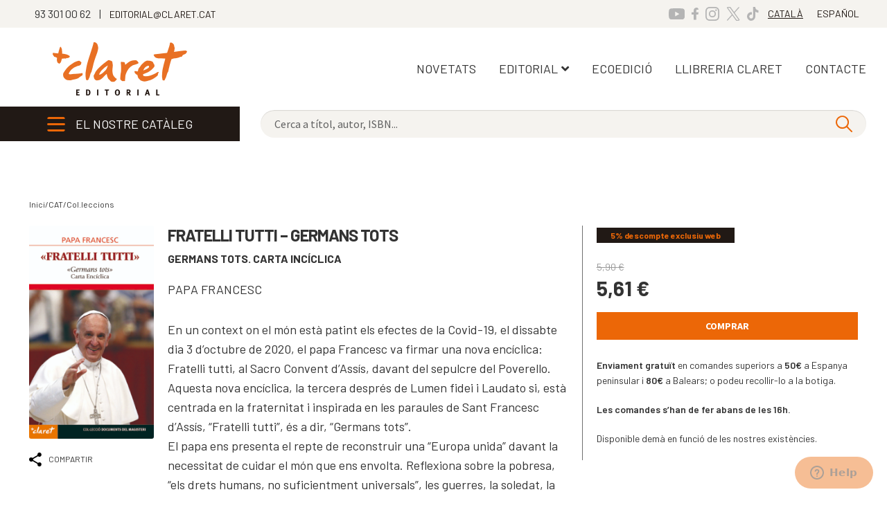

--- FILE ---
content_type: text/html; charset=UTF-8
request_url: https://www.editorialclaret.cat/producte/fratelli-tutti-germans-tots-9788491363101/
body_size: 20872
content:
<!doctype html>
<html lang="ca">
<head>
<meta charset="UTF-8">
<meta name="viewport" content="width=device-width, initial-scale=1">
<link rel="profile" href="http://gmpg.org/xfn/11">
<link rel="pingback" href="https://www.editorialclaret.cat/xmlrpc.php">

<meta name='robots' content='noindex, nofollow' />
<link rel="alternate" hreflang="ca" href="https://www.editorialclaret.cat/producte/fratelli-tutti-germans-tots-9788491363101/" />
<link rel="alternate" hreflang="es" href="https://www.editorialclaret.cat/es/producto/fratelli-tutti-germans-tots-9788491363101/" />
<link rel="alternate" hreflang="x-default" href="https://www.editorialclaret.cat/producte/fratelli-tutti-germans-tots-9788491363101/" />
<script id="cookieyes" type="text/javascript" src="https://cdn-cookieyes.com/client_data/8852a148bf41b7c21c221dd6/script.js"></script><style id="ayudawp-wpotweaks-critical-css">html{font-family:sans-serif;-webkit-text-size-adjust:100%;-ms-text-size-adjust:100%}
        body{margin:0;padding:0;line-height:1.6}
        *,*:before,*:after{box-sizing:border-box}
        img{max-width:100%;height:auto;border:0}
        .screen-reader-text{clip:rect(1px,1px,1px,1px);position:absolute!important;height:1px;width:1px;overflow:hidden}</style>
<link rel="preconnect" href="https://fonts.googleapis.com" crossorigin>
<link rel="preconnect" href="https://fonts.gstatic.com" crossorigin>
<link rel="preconnect" href="https://www.google-analytics.com" crossorigin>
<link rel="preconnect" href="https://www.googletagmanager.com" crossorigin>
<link rel="dns-prefetch" href="//fonts.googleapis.com">
<link rel="dns-prefetch" href="//fonts.gstatic.com">
<link rel="dns-prefetch" href="//ajax.googleapis.com">
<link rel="dns-prefetch" href="//www.google-analytics.com">
<link rel="dns-prefetch" href="//stats.wp.com">
<link rel="dns-prefetch" href="//gravatar.com">
<link rel="dns-prefetch" href="//secure.gravatar.com">
<link rel="dns-prefetch" href="//0.gravatar.com">
<link rel="dns-prefetch" href="//1.gravatar.com">
<link rel="dns-prefetch" href="//2.gravatar.com">
<link rel="dns-prefetch" href="//s.w.org">
<link rel="preload" href="https://www.editorialclaret.cat/wp-content/themes/claret/style.css" as="style">

	<!-- This site is optimized with the Yoast SEO plugin v26.6 - https://yoast.com/wordpress/plugins/seo/ -->
	<title>FRATELLI TUTTI &#8211; GERMANS TOTS &#8211; Editorial Claret</title>
	<meta property="og:locale" content="ca_ES" />
	<meta property="og:type" content="article" />
	<meta property="og:title" content="FRATELLI TUTTI - GERMANS TOTS - Editorial Claret" />
	<meta property="og:description" content="PAPA FRANCESC" />
	<meta property="og:url" content="https://www.editorialclaret.cat/producte/fratelli-tutti-germans-tots-9788491363101/" />
	<meta property="og:site_name" content="Editorial Claret" />
	<meta property="article:modified_time" content="2026-01-05T16:40:22+00:00" />
	<meta property="og:image" content="https://www.editorialclaret.cat/wp-content/uploads/./9788491363101-1.jpg" />
	<meta property="og:image:width" content="898" />
	<meta property="og:image:height" content="1536" />
	<meta property="og:image:type" content="image/jpeg" />
	<meta name="twitter:card" content="summary_large_image" />
	<meta name="twitter:label1" content="Temps estimat de lectura" />
	<meta name="twitter:data1" content="1 minut" />
	<script type="application/ld+json" class="yoast-schema-graph">{"@context":"https://schema.org","@graph":[{"@type":"WebPage","@id":"https://www.editorialclaret.cat/producte/fratelli-tutti-germans-tots-9788491363101/","url":"https://www.editorialclaret.cat/producte/fratelli-tutti-germans-tots-9788491363101/","name":"FRATELLI TUTTI - GERMANS TOTS - Editorial Claret","isPartOf":{"@id":"https://www.editorialclaret.cat/#website"},"primaryImageOfPage":{"@id":"https://www.editorialclaret.cat/producte/fratelli-tutti-germans-tots-9788491363101/#primaryimage"},"image":{"@id":"https://www.editorialclaret.cat/producte/fratelli-tutti-germans-tots-9788491363101/#primaryimage"},"thumbnailUrl":"https://www.editorialclaret.cat/wp-content/uploads/./9788491363101-1.jpg","datePublished":"2022-10-18T07:00:30+00:00","dateModified":"2026-01-05T16:40:22+00:00","breadcrumb":{"@id":"https://www.editorialclaret.cat/producte/fratelli-tutti-germans-tots-9788491363101/#breadcrumb"},"inLanguage":"ca","potentialAction":[{"@type":"ReadAction","target":["https://www.editorialclaret.cat/producte/fratelli-tutti-germans-tots-9788491363101/"]}]},{"@type":"ImageObject","inLanguage":"ca","@id":"https://www.editorialclaret.cat/producte/fratelli-tutti-germans-tots-9788491363101/#primaryimage","url":"https://www.editorialclaret.cat/wp-content/uploads/./9788491363101-1.jpg","contentUrl":"https://www.editorialclaret.cat/wp-content/uploads/./9788491363101-1.jpg","width":898,"height":1536,"caption":"9788491363101.jpg"},{"@type":"BreadcrumbList","@id":"https://www.editorialclaret.cat/producte/fratelli-tutti-germans-tots-9788491363101/#breadcrumb","itemListElement":[{"@type":"ListItem","position":1,"name":"Portada","item":"https://www.editorialclaret.cat/"},{"@type":"ListItem","position":2,"name":"Botiga","item":"https://www.editorialclaret.cat/?page_id=16"},{"@type":"ListItem","position":3,"name":"FRATELLI TUTTI &#8211; GERMANS TOTS"}]},{"@type":"WebSite","@id":"https://www.editorialclaret.cat/#website","url":"https://www.editorialclaret.cat/","name":"Editorial Claret","description":"","publisher":{"@id":"https://www.editorialclaret.cat/#organization"},"potentialAction":[{"@type":"SearchAction","target":{"@type":"EntryPoint","urlTemplate":"https://www.editorialclaret.cat/?s={search_term_string}"},"query-input":{"@type":"PropertyValueSpecification","valueRequired":true,"valueName":"search_term_string"}}],"inLanguage":"ca"},{"@type":"Organization","@id":"https://www.editorialclaret.cat/#organization","name":"Editorial Claret","url":"https://www.editorialclaret.cat/","logo":{"@type":"ImageObject","inLanguage":"ca","@id":"https://www.editorialclaret.cat/#/schema/logo/image/","url":"https://www.editorialclaret.cat/wp-content/uploads/./logo-claret.png","contentUrl":"https://www.editorialclaret.cat/wp-content/uploads/./logo-claret.png","width":194,"height":79,"caption":"Editorial Claret"},"image":{"@id":"https://www.editorialclaret.cat/#/schema/logo/image/"}}]}</script>
	<!-- / Yoast SEO plugin. -->


<link rel="alternate" type="application/rss+xml" title="Editorial Claret &raquo; Canal d&#039;informació" href="https://www.editorialclaret.cat/feed/" />
<link rel="alternate" type="application/rss+xml" title="Editorial Claret &raquo; Canal dels comentaris" href="https://www.editorialclaret.cat/comments/feed/" />
<link rel="alternate" title="oEmbed (JSON)" type="application/json+oembed" href="https://www.editorialclaret.cat/wp-json/oembed/1.0/embed?url=https%3A%2F%2Fwww.editorialclaret.cat%2Fproducte%2Ffratelli-tutti-germans-tots-9788491363101%2F" />
<link rel="alternate" title="oEmbed (XML)" type="text/xml+oembed" href="https://www.editorialclaret.cat/wp-json/oembed/1.0/embed?url=https%3A%2F%2Fwww.editorialclaret.cat%2Fproducte%2Ffratelli-tutti-germans-tots-9788491363101%2F&#038;format=xml" />
		<!-- This site uses the Google Analytics by MonsterInsights plugin v9.11.0 - Using Analytics tracking - https://www.monsterinsights.com/ -->
							<script src="//www.googletagmanager.com/gtag/js?id=G-FTCLGVWXWP"  data-cfasync="false" data-wpfc-render="false" async></script>
			<script data-cfasync="false" data-wpfc-render="false">
				var mi_version = '9.11.0';
				var mi_track_user = true;
				var mi_no_track_reason = '';
								var MonsterInsightsDefaultLocations = {"page_location":"https:\/\/www.editorialclaret.cat\/producte\/fratelli-tutti-germans-tots-9788491363101\/"};
								if ( typeof MonsterInsightsPrivacyGuardFilter === 'function' ) {
					var MonsterInsightsLocations = (typeof MonsterInsightsExcludeQuery === 'object') ? MonsterInsightsPrivacyGuardFilter( MonsterInsightsExcludeQuery ) : MonsterInsightsPrivacyGuardFilter( MonsterInsightsDefaultLocations );
				} else {
					var MonsterInsightsLocations = (typeof MonsterInsightsExcludeQuery === 'object') ? MonsterInsightsExcludeQuery : MonsterInsightsDefaultLocations;
				}

								var disableStrs = [
										'ga-disable-G-FTCLGVWXWP',
									];

				/* Function to detect opted out users */
				function __gtagTrackerIsOptedOut() {
					for (var index = 0; index < disableStrs.length; index++) {
						if (document.cookie.indexOf(disableStrs[index] + '=true') > -1) {
							return true;
						}
					}

					return false;
				}

				/* Disable tracking if the opt-out cookie exists. */
				if (__gtagTrackerIsOptedOut()) {
					for (var index = 0; index < disableStrs.length; index++) {
						window[disableStrs[index]] = true;
					}
				}

				/* Opt-out function */
				function __gtagTrackerOptout() {
					for (var index = 0; index < disableStrs.length; index++) {
						document.cookie = disableStrs[index] + '=true; expires=Thu, 31 Dec 2099 23:59:59 UTC; path=/';
						window[disableStrs[index]] = true;
					}
				}

				if ('undefined' === typeof gaOptout) {
					function gaOptout() {
						__gtagTrackerOptout();
					}
				}
								window.dataLayer = window.dataLayer || [];

				window.MonsterInsightsDualTracker = {
					helpers: {},
					trackers: {},
				};
				if (mi_track_user) {
					function __gtagDataLayer() {
						dataLayer.push(arguments);
					}

					function __gtagTracker(type, name, parameters) {
						if (!parameters) {
							parameters = {};
						}

						if (parameters.send_to) {
							__gtagDataLayer.apply(null, arguments);
							return;
						}

						if (type === 'event') {
														parameters.send_to = monsterinsights_frontend.v4_id;
							var hookName = name;
							if (typeof parameters['event_category'] !== 'undefined') {
								hookName = parameters['event_category'] + ':' + name;
							}

							if (typeof MonsterInsightsDualTracker.trackers[hookName] !== 'undefined') {
								MonsterInsightsDualTracker.trackers[hookName](parameters);
							} else {
								__gtagDataLayer('event', name, parameters);
							}
							
						} else {
							__gtagDataLayer.apply(null, arguments);
						}
					}

					__gtagTracker('js', new Date());
					__gtagTracker('set', {
						'developer_id.dZGIzZG': true,
											});
					if ( MonsterInsightsLocations.page_location ) {
						__gtagTracker('set', MonsterInsightsLocations);
					}
										__gtagTracker('config', 'G-FTCLGVWXWP', {"forceSSL":"true","link_attribution":"true"} );
										window.gtag = __gtagTracker;										(function () {
						/* https://developers.google.com/analytics/devguides/collection/analyticsjs/ */
						/* ga and __gaTracker compatibility shim. */
						var noopfn = function () {
							return null;
						};
						var newtracker = function () {
							return new Tracker();
						};
						var Tracker = function () {
							return null;
						};
						var p = Tracker.prototype;
						p.get = noopfn;
						p.set = noopfn;
						p.send = function () {
							var args = Array.prototype.slice.call(arguments);
							args.unshift('send');
							__gaTracker.apply(null, args);
						};
						var __gaTracker = function () {
							var len = arguments.length;
							if (len === 0) {
								return;
							}
							var f = arguments[len - 1];
							if (typeof f !== 'object' || f === null || typeof f.hitCallback !== 'function') {
								if ('send' === arguments[0]) {
									var hitConverted, hitObject = false, action;
									if ('event' === arguments[1]) {
										if ('undefined' !== typeof arguments[3]) {
											hitObject = {
												'eventAction': arguments[3],
												'eventCategory': arguments[2],
												'eventLabel': arguments[4],
												'value': arguments[5] ? arguments[5] : 1,
											}
										}
									}
									if ('pageview' === arguments[1]) {
										if ('undefined' !== typeof arguments[2]) {
											hitObject = {
												'eventAction': 'page_view',
												'page_path': arguments[2],
											}
										}
									}
									if (typeof arguments[2] === 'object') {
										hitObject = arguments[2];
									}
									if (typeof arguments[5] === 'object') {
										Object.assign(hitObject, arguments[5]);
									}
									if ('undefined' !== typeof arguments[1].hitType) {
										hitObject = arguments[1];
										if ('pageview' === hitObject.hitType) {
											hitObject.eventAction = 'page_view';
										}
									}
									if (hitObject) {
										action = 'timing' === arguments[1].hitType ? 'timing_complete' : hitObject.eventAction;
										hitConverted = mapArgs(hitObject);
										__gtagTracker('event', action, hitConverted);
									}
								}
								return;
							}

							function mapArgs(args) {
								var arg, hit = {};
								var gaMap = {
									'eventCategory': 'event_category',
									'eventAction': 'event_action',
									'eventLabel': 'event_label',
									'eventValue': 'event_value',
									'nonInteraction': 'non_interaction',
									'timingCategory': 'event_category',
									'timingVar': 'name',
									'timingValue': 'value',
									'timingLabel': 'event_label',
									'page': 'page_path',
									'location': 'page_location',
									'title': 'page_title',
									'referrer' : 'page_referrer',
								};
								for (arg in args) {
																		if (!(!args.hasOwnProperty(arg) || !gaMap.hasOwnProperty(arg))) {
										hit[gaMap[arg]] = args[arg];
									} else {
										hit[arg] = args[arg];
									}
								}
								return hit;
							}

							try {
								f.hitCallback();
							} catch (ex) {
							}
						};
						__gaTracker.create = newtracker;
						__gaTracker.getByName = newtracker;
						__gaTracker.getAll = function () {
							return [];
						};
						__gaTracker.remove = noopfn;
						__gaTracker.loaded = true;
						window['__gaTracker'] = __gaTracker;
					})();
									} else {
										console.log("");
					(function () {
						function __gtagTracker() {
							return null;
						}

						window['__gtagTracker'] = __gtagTracker;
						window['gtag'] = __gtagTracker;
					})();
									}
			</script>
							<!-- / Google Analytics by MonsterInsights -->
		<style id='wp-img-auto-sizes-contain-inline-css'>
img:is([sizes=auto i],[sizes^="auto," i]){contain-intrinsic-size:3000px 1500px}
/*# sourceURL=wp-img-auto-sizes-contain-inline-css */
</style>
<link rel='stylesheet' id='wp-block-library-css' href='https://www.editorialclaret.cat/wp-includes/css/dist/block-library/style.min.css' media='all' />
<noscript><link rel='stylesheet' id='wp-block-library-css' href='https://www.editorialclaret.cat/wp-includes/css/dist/block-library/style.min.css' media='all' />
</noscript><style id='global-styles-inline-css'>
:root{--wp--preset--aspect-ratio--square: 1;--wp--preset--aspect-ratio--4-3: 4/3;--wp--preset--aspect-ratio--3-4: 3/4;--wp--preset--aspect-ratio--3-2: 3/2;--wp--preset--aspect-ratio--2-3: 2/3;--wp--preset--aspect-ratio--16-9: 16/9;--wp--preset--aspect-ratio--9-16: 9/16;--wp--preset--color--black: #000000;--wp--preset--color--cyan-bluish-gray: #abb8c3;--wp--preset--color--white: #ffffff;--wp--preset--color--pale-pink: #f78da7;--wp--preset--color--vivid-red: #cf2e2e;--wp--preset--color--luminous-vivid-orange: #ff6900;--wp--preset--color--luminous-vivid-amber: #fcb900;--wp--preset--color--light-green-cyan: #7bdcb5;--wp--preset--color--vivid-green-cyan: #00d084;--wp--preset--color--pale-cyan-blue: #8ed1fc;--wp--preset--color--vivid-cyan-blue: #0693e3;--wp--preset--color--vivid-purple: #9b51e0;--wp--preset--gradient--vivid-cyan-blue-to-vivid-purple: linear-gradient(135deg,rgb(6,147,227) 0%,rgb(155,81,224) 100%);--wp--preset--gradient--light-green-cyan-to-vivid-green-cyan: linear-gradient(135deg,rgb(122,220,180) 0%,rgb(0,208,130) 100%);--wp--preset--gradient--luminous-vivid-amber-to-luminous-vivid-orange: linear-gradient(135deg,rgb(252,185,0) 0%,rgb(255,105,0) 100%);--wp--preset--gradient--luminous-vivid-orange-to-vivid-red: linear-gradient(135deg,rgb(255,105,0) 0%,rgb(207,46,46) 100%);--wp--preset--gradient--very-light-gray-to-cyan-bluish-gray: linear-gradient(135deg,rgb(238,238,238) 0%,rgb(169,184,195) 100%);--wp--preset--gradient--cool-to-warm-spectrum: linear-gradient(135deg,rgb(74,234,220) 0%,rgb(151,120,209) 20%,rgb(207,42,186) 40%,rgb(238,44,130) 60%,rgb(251,105,98) 80%,rgb(254,248,76) 100%);--wp--preset--gradient--blush-light-purple: linear-gradient(135deg,rgb(255,206,236) 0%,rgb(152,150,240) 100%);--wp--preset--gradient--blush-bordeaux: linear-gradient(135deg,rgb(254,205,165) 0%,rgb(254,45,45) 50%,rgb(107,0,62) 100%);--wp--preset--gradient--luminous-dusk: linear-gradient(135deg,rgb(255,203,112) 0%,rgb(199,81,192) 50%,rgb(65,88,208) 100%);--wp--preset--gradient--pale-ocean: linear-gradient(135deg,rgb(255,245,203) 0%,rgb(182,227,212) 50%,rgb(51,167,181) 100%);--wp--preset--gradient--electric-grass: linear-gradient(135deg,rgb(202,248,128) 0%,rgb(113,206,126) 100%);--wp--preset--gradient--midnight: linear-gradient(135deg,rgb(2,3,129) 0%,rgb(40,116,252) 100%);--wp--preset--font-size--small: 14px;--wp--preset--font-size--medium: 23px;--wp--preset--font-size--large: 26px;--wp--preset--font-size--x-large: 42px;--wp--preset--font-size--normal: 16px;--wp--preset--font-size--huge: 37px;--wp--preset--spacing--20: 0.44rem;--wp--preset--spacing--30: 0.67rem;--wp--preset--spacing--40: 1rem;--wp--preset--spacing--50: 1.5rem;--wp--preset--spacing--60: 2.25rem;--wp--preset--spacing--70: 3.38rem;--wp--preset--spacing--80: 5.06rem;--wp--preset--shadow--natural: 6px 6px 9px rgba(0, 0, 0, 0.2);--wp--preset--shadow--deep: 12px 12px 50px rgba(0, 0, 0, 0.4);--wp--preset--shadow--sharp: 6px 6px 0px rgba(0, 0, 0, 0.2);--wp--preset--shadow--outlined: 6px 6px 0px -3px rgb(255, 255, 255), 6px 6px rgb(0, 0, 0);--wp--preset--shadow--crisp: 6px 6px 0px rgb(0, 0, 0);}:root :where(.is-layout-flow) > :first-child{margin-block-start: 0;}:root :where(.is-layout-flow) > :last-child{margin-block-end: 0;}:root :where(.is-layout-flow) > *{margin-block-start: 24px;margin-block-end: 0;}:root :where(.is-layout-constrained) > :first-child{margin-block-start: 0;}:root :where(.is-layout-constrained) > :last-child{margin-block-end: 0;}:root :where(.is-layout-constrained) > *{margin-block-start: 24px;margin-block-end: 0;}:root :where(.is-layout-flex){gap: 24px;}:root :where(.is-layout-grid){gap: 24px;}body .is-layout-flex{display: flex;}.is-layout-flex{flex-wrap: wrap;align-items: center;}.is-layout-flex > :is(*, div){margin: 0;}body .is-layout-grid{display: grid;}.is-layout-grid > :is(*, div){margin: 0;}.has-black-color{color: var(--wp--preset--color--black) !important;}.has-cyan-bluish-gray-color{color: var(--wp--preset--color--cyan-bluish-gray) !important;}.has-white-color{color: var(--wp--preset--color--white) !important;}.has-pale-pink-color{color: var(--wp--preset--color--pale-pink) !important;}.has-vivid-red-color{color: var(--wp--preset--color--vivid-red) !important;}.has-luminous-vivid-orange-color{color: var(--wp--preset--color--luminous-vivid-orange) !important;}.has-luminous-vivid-amber-color{color: var(--wp--preset--color--luminous-vivid-amber) !important;}.has-light-green-cyan-color{color: var(--wp--preset--color--light-green-cyan) !important;}.has-vivid-green-cyan-color{color: var(--wp--preset--color--vivid-green-cyan) !important;}.has-pale-cyan-blue-color{color: var(--wp--preset--color--pale-cyan-blue) !important;}.has-vivid-cyan-blue-color{color: var(--wp--preset--color--vivid-cyan-blue) !important;}.has-vivid-purple-color{color: var(--wp--preset--color--vivid-purple) !important;}.has-black-background-color{background-color: var(--wp--preset--color--black) !important;}.has-cyan-bluish-gray-background-color{background-color: var(--wp--preset--color--cyan-bluish-gray) !important;}.has-white-background-color{background-color: var(--wp--preset--color--white) !important;}.has-pale-pink-background-color{background-color: var(--wp--preset--color--pale-pink) !important;}.has-vivid-red-background-color{background-color: var(--wp--preset--color--vivid-red) !important;}.has-luminous-vivid-orange-background-color{background-color: var(--wp--preset--color--luminous-vivid-orange) !important;}.has-luminous-vivid-amber-background-color{background-color: var(--wp--preset--color--luminous-vivid-amber) !important;}.has-light-green-cyan-background-color{background-color: var(--wp--preset--color--light-green-cyan) !important;}.has-vivid-green-cyan-background-color{background-color: var(--wp--preset--color--vivid-green-cyan) !important;}.has-pale-cyan-blue-background-color{background-color: var(--wp--preset--color--pale-cyan-blue) !important;}.has-vivid-cyan-blue-background-color{background-color: var(--wp--preset--color--vivid-cyan-blue) !important;}.has-vivid-purple-background-color{background-color: var(--wp--preset--color--vivid-purple) !important;}.has-black-border-color{border-color: var(--wp--preset--color--black) !important;}.has-cyan-bluish-gray-border-color{border-color: var(--wp--preset--color--cyan-bluish-gray) !important;}.has-white-border-color{border-color: var(--wp--preset--color--white) !important;}.has-pale-pink-border-color{border-color: var(--wp--preset--color--pale-pink) !important;}.has-vivid-red-border-color{border-color: var(--wp--preset--color--vivid-red) !important;}.has-luminous-vivid-orange-border-color{border-color: var(--wp--preset--color--luminous-vivid-orange) !important;}.has-luminous-vivid-amber-border-color{border-color: var(--wp--preset--color--luminous-vivid-amber) !important;}.has-light-green-cyan-border-color{border-color: var(--wp--preset--color--light-green-cyan) !important;}.has-vivid-green-cyan-border-color{border-color: var(--wp--preset--color--vivid-green-cyan) !important;}.has-pale-cyan-blue-border-color{border-color: var(--wp--preset--color--pale-cyan-blue) !important;}.has-vivid-cyan-blue-border-color{border-color: var(--wp--preset--color--vivid-cyan-blue) !important;}.has-vivid-purple-border-color{border-color: var(--wp--preset--color--vivid-purple) !important;}.has-vivid-cyan-blue-to-vivid-purple-gradient-background{background: var(--wp--preset--gradient--vivid-cyan-blue-to-vivid-purple) !important;}.has-light-green-cyan-to-vivid-green-cyan-gradient-background{background: var(--wp--preset--gradient--light-green-cyan-to-vivid-green-cyan) !important;}.has-luminous-vivid-amber-to-luminous-vivid-orange-gradient-background{background: var(--wp--preset--gradient--luminous-vivid-amber-to-luminous-vivid-orange) !important;}.has-luminous-vivid-orange-to-vivid-red-gradient-background{background: var(--wp--preset--gradient--luminous-vivid-orange-to-vivid-red) !important;}.has-very-light-gray-to-cyan-bluish-gray-gradient-background{background: var(--wp--preset--gradient--very-light-gray-to-cyan-bluish-gray) !important;}.has-cool-to-warm-spectrum-gradient-background{background: var(--wp--preset--gradient--cool-to-warm-spectrum) !important;}.has-blush-light-purple-gradient-background{background: var(--wp--preset--gradient--blush-light-purple) !important;}.has-blush-bordeaux-gradient-background{background: var(--wp--preset--gradient--blush-bordeaux) !important;}.has-luminous-dusk-gradient-background{background: var(--wp--preset--gradient--luminous-dusk) !important;}.has-pale-ocean-gradient-background{background: var(--wp--preset--gradient--pale-ocean) !important;}.has-electric-grass-gradient-background{background: var(--wp--preset--gradient--electric-grass) !important;}.has-midnight-gradient-background{background: var(--wp--preset--gradient--midnight) !important;}.has-small-font-size{font-size: var(--wp--preset--font-size--small) !important;}.has-medium-font-size{font-size: var(--wp--preset--font-size--medium) !important;}.has-large-font-size{font-size: var(--wp--preset--font-size--large) !important;}.has-x-large-font-size{font-size: var(--wp--preset--font-size--x-large) !important;}
/*# sourceURL=global-styles-inline-css */
</style>

<style id='classic-theme-styles-inline-css'>
/*! This file is auto-generated */
.wp-block-button__link{color:#fff;background-color:#32373c;border-radius:9999px;box-shadow:none;text-decoration:none;padding:calc(.667em + 2px) calc(1.333em + 2px);font-size:1.125em}.wp-block-file__button{background:#32373c;color:#fff;text-decoration:none}
/*# sourceURL=/wp-includes/css/classic-themes.min.css */
</style>
<link rel='stylesheet' id='storefront-gutenberg-blocks-css' href='https://www.editorialclaret.cat/wp-content/themes/storefront/assets/css/base/gutenberg-blocks.css' media='all' />
<noscript><link rel='stylesheet' id='storefront-gutenberg-blocks-css' href='https://www.editorialclaret.cat/wp-content/themes/storefront/assets/css/base/gutenberg-blocks.css' media='all' />
</noscript><style id='storefront-gutenberg-blocks-inline-css'>

				.wp-block-button__link:not(.has-text-color) {
					color: #333333;
				}

				.wp-block-button__link:not(.has-text-color):hover,
				.wp-block-button__link:not(.has-text-color):focus,
				.wp-block-button__link:not(.has-text-color):active {
					color: #333333;
				}

				.wp-block-button__link:not(.has-background) {
					background-color: #eeeeee;
				}

				.wp-block-button__link:not(.has-background):hover,
				.wp-block-button__link:not(.has-background):focus,
				.wp-block-button__link:not(.has-background):active {
					border-color: #d5d5d5;
					background-color: #d5d5d5;
				}

				.wc-block-grid__products .wc-block-grid__product .wp-block-button__link {
					background-color: #eeeeee;
					border-color: #eeeeee;
					color: #333333;
				}

				.wp-block-quote footer,
				.wp-block-quote cite,
				.wp-block-quote__citation {
					color: #333333;
				}

				.wp-block-pullquote cite,
				.wp-block-pullquote footer,
				.wp-block-pullquote__citation {
					color: #333333;
				}

				.wp-block-image figcaption {
					color: #333333;
				}

				.wp-block-separator.is-style-dots::before {
					color: #333333;
				}

				.wp-block-file a.wp-block-file__button {
					color: #333333;
					background-color: #eeeeee;
					border-color: #eeeeee;
				}

				.wp-block-file a.wp-block-file__button:hover,
				.wp-block-file a.wp-block-file__button:focus,
				.wp-block-file a.wp-block-file__button:active {
					color: #333333;
					background-color: #d5d5d5;
				}

				.wp-block-code,
				.wp-block-preformatted pre {
					color: #333333;
				}

				.wp-block-table:not( .has-background ):not( .is-style-stripes ) tbody tr:nth-child(2n) td {
					background-color: #fdfdfd;
				}

				.wp-block-cover .wp-block-cover__inner-container h1:not(.has-text-color),
				.wp-block-cover .wp-block-cover__inner-container h2:not(.has-text-color),
				.wp-block-cover .wp-block-cover__inner-container h3:not(.has-text-color),
				.wp-block-cover .wp-block-cover__inner-container h4:not(.has-text-color),
				.wp-block-cover .wp-block-cover__inner-container h5:not(.has-text-color),
				.wp-block-cover .wp-block-cover__inner-container h6:not(.has-text-color) {
					color: #000000;
				}

				div.wc-block-components-price-slider__range-input-progress,
				.rtl .wc-block-components-price-slider__range-input-progress {
					--range-color: #ec6707;
				}

				/* Target only IE11 */
				@media all and (-ms-high-contrast: none), (-ms-high-contrast: active) {
					.wc-block-components-price-slider__range-input-progress {
						background: #ec6707;
					}
				}

				.wc-block-components-button:not(.is-link) {
					background-color: #333333;
					color: #ffffff;
				}

				.wc-block-components-button:not(.is-link):hover,
				.wc-block-components-button:not(.is-link):focus,
				.wc-block-components-button:not(.is-link):active {
					background-color: #1a1a1a;
					color: #ffffff;
				}

				.wc-block-components-button:not(.is-link):disabled {
					background-color: #333333;
					color: #ffffff;
				}

				.wc-block-cart__submit-container {
					background-color: #ffffff;
				}

				.wc-block-cart__submit-container::before {
					color: rgba(220,220,220,0.5);
				}

				.wc-block-components-order-summary-item__quantity {
					background-color: #ffffff;
					border-color: #333333;
					box-shadow: 0 0 0 2px #ffffff;
					color: #333333;
				}
			
/*# sourceURL=storefront-gutenberg-blocks-inline-css */
</style>
<link rel='stylesheet' id='simple_load_more-frontend-css' href='https://www.editorialclaret.cat/wp-content/plugins/simple-load-more/assets/css/frontend.css' media='all' />
<noscript><link rel='stylesheet' id='simple_load_more-frontend-css' href='https://www.editorialclaret.cat/wp-content/plugins/simple-load-more/assets/css/frontend.css' media='all' />
</noscript><style id='simple_load_more-frontend-inline-css'>
.elm-button { background: #EC6707; color: #FFFFFF; }
.elm-button:hover, .elm-button:active, .elm-button:focus { background: #f08539; }
.elm-loading-icon { fill: #FFFFFF; stroke: #FFFFFF; }

/*# sourceURL=simple_load_more-frontend-inline-css */
</style>
<link rel='stylesheet' id='photoswipe-css' href='https://www.editorialclaret.cat/wp-content/plugins/woocommerce/assets/css/photoswipe/photoswipe.min.css' media='all' />
<noscript><link rel='stylesheet' id='photoswipe-css' href='https://www.editorialclaret.cat/wp-content/plugins/woocommerce/assets/css/photoswipe/photoswipe.min.css' media='all' />
</noscript><link rel='stylesheet' id='photoswipe-default-skin-css' href='https://www.editorialclaret.cat/wp-content/plugins/woocommerce/assets/css/photoswipe/default-skin/default-skin.min.css' media='all' />
<noscript><link rel='stylesheet' id='photoswipe-default-skin-css' href='https://www.editorialclaret.cat/wp-content/plugins/woocommerce/assets/css/photoswipe/default-skin/default-skin.min.css' media='all' />
</noscript><style id='woocommerce-inline-inline-css'>
.woocommerce form .form-row .required { visibility: visible; }
/*# sourceURL=woocommerce-inline-inline-css */
</style>
<link rel='stylesheet' id='wpml-legacy-horizontal-list-0-css' href='https://www.editorialclaret.cat/wp-content/plugins/sitepress-multilingual-cms/templates/language-switchers/legacy-list-horizontal/style.min.css' media='all' />
<noscript><link rel='stylesheet' id='wpml-legacy-horizontal-list-0-css' href='https://www.editorialclaret.cat/wp-content/plugins/sitepress-multilingual-cms/templates/language-switchers/legacy-list-horizontal/style.min.css' media='all' />
</noscript><link rel='stylesheet' id='wpml-menu-item-0-css' href='https://www.editorialclaret.cat/wp-content/plugins/sitepress-multilingual-cms/templates/language-switchers/menu-item/style.min.css' media='all' />
<noscript><link rel='stylesheet' id='wpml-menu-item-0-css' href='https://www.editorialclaret.cat/wp-content/plugins/sitepress-multilingual-cms/templates/language-switchers/menu-item/style.min.css' media='all' />
</noscript><link rel='stylesheet' id='storefront-style-css' href='https://www.editorialclaret.cat/wp-content/themes/storefront/style.css' media='all' />
<noscript><link rel='stylesheet' id='storefront-style-css' href='https://www.editorialclaret.cat/wp-content/themes/storefront/style.css' media='all' />
</noscript><style id='storefront-style-inline-css'>

			.main-navigation ul li a,
			.site-title a,
			ul.menu li a,
			.site-branding h1 a,
			button.menu-toggle,
			button.menu-toggle:hover,
			.handheld-navigation .dropdown-toggle {
				color: #333333;
			}

			button.menu-toggle,
			button.menu-toggle:hover {
				border-color: #333333;
			}

			.main-navigation ul li a:hover,
			.main-navigation ul li:hover > a,
			.site-title a:hover,
			.site-header ul.menu li.current-menu-item > a {
				color: #747474;
			}

			table:not( .has-background ) th {
				background-color: #f8f8f8;
			}

			table:not( .has-background ) tbody td {
				background-color: #fdfdfd;
			}

			table:not( .has-background ) tbody tr:nth-child(2n) td,
			fieldset,
			fieldset legend {
				background-color: #fbfbfb;
			}

			.site-header,
			.secondary-navigation ul ul,
			.main-navigation ul.menu > li.menu-item-has-children:after,
			.secondary-navigation ul.menu ul,
			.storefront-handheld-footer-bar,
			.storefront-handheld-footer-bar ul li > a,
			.storefront-handheld-footer-bar ul li.search .site-search,
			button.menu-toggle,
			button.menu-toggle:hover {
				background-color: #ffffff;
			}

			p.site-description,
			.site-header,
			.storefront-handheld-footer-bar {
				color: #404040;
			}

			button.menu-toggle:after,
			button.menu-toggle:before,
			button.menu-toggle span:before {
				background-color: #333333;
			}

			h1, h2, h3, h4, h5, h6, .wc-block-grid__product-title {
				color: #333333;
			}

			.widget h1 {
				border-bottom-color: #333333;
			}

			body,
			.secondary-navigation a {
				color: #333333;
			}

			.widget-area .widget a,
			.hentry .entry-header .posted-on a,
			.hentry .entry-header .post-author a,
			.hentry .entry-header .post-comments a,
			.hentry .entry-header .byline a {
				color: #383838;
			}

			a {
				color: #ec6707;
			}

			a:focus,
			button:focus,
			.button.alt:focus,
			input:focus,
			textarea:focus,
			input[type="button"]:focus,
			input[type="reset"]:focus,
			input[type="submit"]:focus,
			input[type="email"]:focus,
			input[type="tel"]:focus,
			input[type="url"]:focus,
			input[type="password"]:focus,
			input[type="search"]:focus {
				outline-color: #ec6707;
			}

			button, input[type="button"], input[type="reset"], input[type="submit"], .button, .widget a.button {
				background-color: #eeeeee;
				border-color: #eeeeee;
				color: #333333;
			}

			button:hover, input[type="button"]:hover, input[type="reset"]:hover, input[type="submit"]:hover, .button:hover, .widget a.button:hover {
				background-color: #d5d5d5;
				border-color: #d5d5d5;
				color: #333333;
			}

			button.alt, input[type="button"].alt, input[type="reset"].alt, input[type="submit"].alt, .button.alt, .widget-area .widget a.button.alt {
				background-color: #333333;
				border-color: #333333;
				color: #ffffff;
			}

			button.alt:hover, input[type="button"].alt:hover, input[type="reset"].alt:hover, input[type="submit"].alt:hover, .button.alt:hover, .widget-area .widget a.button.alt:hover {
				background-color: #1a1a1a;
				border-color: #1a1a1a;
				color: #ffffff;
			}

			.pagination .page-numbers li .page-numbers.current {
				background-color: #e6e6e6;
				color: #292929;
			}

			#comments .comment-list .comment-content .comment-text {
				background-color: #f8f8f8;
			}

			.site-footer {
				background-color: #f0f0f0;
				color: #6d6d6d;
			}

			.site-footer a:not(.button):not(.components-button) {
				color: #333333;
			}

			.site-footer .storefront-handheld-footer-bar a:not(.button):not(.components-button) {
				color: #333333;
			}

			.site-footer h1, .site-footer h2, .site-footer h3, .site-footer h4, .site-footer h5, .site-footer h6, .site-footer .widget .widget-title, .site-footer .widget .widgettitle {
				color: #333333;
			}

			.page-template-template-homepage.has-post-thumbnail .type-page.has-post-thumbnail .entry-title {
				color: #000000;
			}

			.page-template-template-homepage.has-post-thumbnail .type-page.has-post-thumbnail .entry-content {
				color: #000000;
			}

			@media screen and ( min-width: 768px ) {
				.secondary-navigation ul.menu a:hover {
					color: #595959;
				}

				.secondary-navigation ul.menu a {
					color: #404040;
				}

				.main-navigation ul.menu ul.sub-menu,
				.main-navigation ul.nav-menu ul.children {
					background-color: #f0f0f0;
				}

				.site-header {
					border-bottom-color: #f0f0f0;
				}
			}

				.sp-fixed-width .site {
					background-color:#ffffff;
				}
			

				.checkout-slides .sp-checkout-control-nav li a:after {
					background-color:#ffffff;
					border: 4px solid #d7d7d7;
				}

				.checkout-slides .sp-checkout-control-nav li:nth-child(2) a.flex-active:after {
					border: 4px solid #d7d7d7;
				}

				.checkout-slides .sp-checkout-control-nav li a:before,
				.checkout-slides .sp-checkout-control-nav li:nth-child(2) a.flex-active:before  {
					background-color:#d7d7d7;
				}

				.checkout-slides .sp-checkout-control-nav li:nth-child(2) a:before {
					background-color:#ebebeb;
				}

				.checkout-slides .sp-checkout-control-nav li:nth-child(2) a:after {
					border: 4px solid #ebebeb;
				}
			
/*# sourceURL=storefront-style-inline-css */
</style>
<link rel='stylesheet' id='storefront-icons-css' href='https://www.editorialclaret.cat/wp-content/themes/storefront/assets/css/base/icons.css' media='all' />
<noscript><link rel='stylesheet' id='storefront-icons-css' href='https://www.editorialclaret.cat/wp-content/themes/storefront/assets/css/base/icons.css' media='all' />
</noscript><link rel='stylesheet' id='storefront-fonts-css' href='https://fonts.googleapis.com/css?family=Source+Sans+Pro%3A400%2C300%2C300italic%2C400italic%2C600%2C700%2C900&#038;subset=latin%2Clatin-ext&#038;display=swap' media='all' />
<noscript><link rel='stylesheet' id='storefront-fonts-css' href='https://fonts.googleapis.com/css?family=Source+Sans+Pro%3A400%2C300%2C300italic%2C400italic%2C600%2C700%2C900&#038;subset=latin%2Clatin-ext&#038;display=swap' media='all' />
</noscript><link rel='stylesheet' id='storefront-woocommerce-style-css' href='https://www.editorialclaret.cat/wp-content/themes/storefront/assets/css/woocommerce/woocommerce.css' media='all' />
<noscript><link rel='stylesheet' id='storefront-woocommerce-style-css' href='https://www.editorialclaret.cat/wp-content/themes/storefront/assets/css/woocommerce/woocommerce.css' media='all' />
</noscript><style id='storefront-woocommerce-style-inline-css'>
@font-face {
				font-family: star;
				src: url(https://www.editorialclaret.cat/wp-content/plugins/woocommerce/assets/fonts/star.eot);
				src:
					url(https://www.editorialclaret.cat/wp-content/plugins/woocommerce/assets/fonts/star.eot?#iefix) format("embedded-opentype"),
					url(https://www.editorialclaret.cat/wp-content/plugins/woocommerce/assets/fonts/star.woff) format("woff"),
					url(https://www.editorialclaret.cat/wp-content/plugins/woocommerce/assets/fonts/star.ttf) format("truetype"),
					url(https://www.editorialclaret.cat/wp-content/plugins/woocommerce/assets/fonts/star.svg#star) format("svg");
				font-weight: 400;
				font-style: normal;
			}
			@font-face {
				font-family: WooCommerce;
				src: url(https://www.editorialclaret.cat/wp-content/plugins/woocommerce/assets/fonts/WooCommerce.eot);
				src:
					url(https://www.editorialclaret.cat/wp-content/plugins/woocommerce/assets/fonts/WooCommerce.eot?#iefix) format("embedded-opentype"),
					url(https://www.editorialclaret.cat/wp-content/plugins/woocommerce/assets/fonts/WooCommerce.woff) format("woff"),
					url(https://www.editorialclaret.cat/wp-content/plugins/woocommerce/assets/fonts/WooCommerce.ttf) format("truetype"),
					url(https://www.editorialclaret.cat/wp-content/plugins/woocommerce/assets/fonts/WooCommerce.svg#WooCommerce) format("svg");
				font-weight: 400;
				font-style: normal;
			}

			a.cart-contents,
			.site-header-cart .widget_shopping_cart a {
				color: #333333;
			}

			a.cart-contents:hover,
			.site-header-cart .widget_shopping_cart a:hover,
			.site-header-cart:hover > li > a {
				color: #747474;
			}

			table.cart td.product-remove,
			table.cart td.actions {
				border-top-color: #ffffff;
			}

			.storefront-handheld-footer-bar ul li.cart .count {
				background-color: #333333;
				color: #ffffff;
				border-color: #ffffff;
			}

			.woocommerce-tabs ul.tabs li.active a,
			ul.products li.product .price,
			.onsale,
			.wc-block-grid__product-onsale,
			.widget_search form:before,
			.widget_product_search form:before {
				color: #333333;
			}

			.woocommerce-breadcrumb a,
			a.woocommerce-review-link,
			.product_meta a {
				color: #383838;
			}

			.wc-block-grid__product-onsale,
			.onsale {
				border-color: #333333;
			}

			.star-rating span:before,
			.quantity .plus, .quantity .minus,
			p.stars a:hover:after,
			p.stars a:after,
			.star-rating span:before,
			#payment .payment_methods li input[type=radio]:first-child:checked+label:before {
				color: #ec6707;
			}

			.widget_price_filter .ui-slider .ui-slider-range,
			.widget_price_filter .ui-slider .ui-slider-handle {
				background-color: #ec6707;
			}

			.order_details {
				background-color: #f8f8f8;
			}

			.order_details > li {
				border-bottom: 1px dotted #e3e3e3;
			}

			.order_details:before,
			.order_details:after {
				background: -webkit-linear-gradient(transparent 0,transparent 0),-webkit-linear-gradient(135deg,#f8f8f8 33.33%,transparent 33.33%),-webkit-linear-gradient(45deg,#f8f8f8 33.33%,transparent 33.33%)
			}

			#order_review {
				background-color: #ffffff;
			}

			#payment .payment_methods > li .payment_box,
			#payment .place-order {
				background-color: #fafafa;
			}

			#payment .payment_methods > li:not(.woocommerce-notice) {
				background-color: #f5f5f5;
			}

			#payment .payment_methods > li:not(.woocommerce-notice):hover {
				background-color: #f0f0f0;
			}

			.woocommerce-pagination .page-numbers li .page-numbers.current {
				background-color: #e6e6e6;
				color: #292929;
			}

			.wc-block-grid__product-onsale,
			.onsale,
			.woocommerce-pagination .page-numbers li .page-numbers:not(.current) {
				color: #333333;
			}

			p.stars a:before,
			p.stars a:hover~a:before,
			p.stars.selected a.active~a:before {
				color: #333333;
			}

			p.stars.selected a.active:before,
			p.stars:hover a:before,
			p.stars.selected a:not(.active):before,
			p.stars.selected a.active:before {
				color: #ec6707;
			}

			.single-product div.product .woocommerce-product-gallery .woocommerce-product-gallery__trigger {
				background-color: #eeeeee;
				color: #333333;
			}

			.single-product div.product .woocommerce-product-gallery .woocommerce-product-gallery__trigger:hover {
				background-color: #d5d5d5;
				border-color: #d5d5d5;
				color: #333333;
			}

			.button.added_to_cart:focus,
			.button.wc-forward:focus {
				outline-color: #ec6707;
			}

			.added_to_cart,
			.site-header-cart .widget_shopping_cart a.button,
			.wc-block-grid__products .wc-block-grid__product .wp-block-button__link {
				background-color: #eeeeee;
				border-color: #eeeeee;
				color: #333333;
			}

			.added_to_cart:hover,
			.site-header-cart .widget_shopping_cart a.button:hover,
			.wc-block-grid__products .wc-block-grid__product .wp-block-button__link:hover {
				background-color: #d5d5d5;
				border-color: #d5d5d5;
				color: #333333;
			}

			.added_to_cart.alt, .added_to_cart, .widget a.button.checkout {
				background-color: #333333;
				border-color: #333333;
				color: #ffffff;
			}

			.added_to_cart.alt:hover, .added_to_cart:hover, .widget a.button.checkout:hover {
				background-color: #1a1a1a;
				border-color: #1a1a1a;
				color: #ffffff;
			}

			.button.loading {
				color: #eeeeee;
			}

			.button.loading:hover {
				background-color: #eeeeee;
			}

			.button.loading:after {
				color: #333333;
			}

			@media screen and ( min-width: 768px ) {
				.site-header-cart .widget_shopping_cart,
				.site-header .product_list_widget li .quantity {
					color: #404040;
				}

				.site-header-cart .widget_shopping_cart .buttons,
				.site-header-cart .widget_shopping_cart .total {
					background-color: #f5f5f5;
				}

				.site-header-cart .widget_shopping_cart {
					background-color: #f0f0f0;
				}
			}
				.storefront-product-pagination a {
					color: #333333;
					background-color: #ffffff;
				}
				.storefront-sticky-add-to-cart {
					color: #333333;
					background-color: #ffffff;
				}

				.storefront-sticky-add-to-cart a:not(.button) {
					color: #333333;
				}

				.woocommerce-message {
					background-color: #0f834d !important;
					color: #ffffff !important;
				}

				.woocommerce-message a,
				.woocommerce-message a:hover,
				.woocommerce-message .button,
				.woocommerce-message .button:hover {
					color: #ffffff !important;
				}

				.woocommerce-info {
					background-color: #3D9CD2 !important;
					color: #ffffff !important;
				}

				.woocommerce-info a,
				.woocommerce-info a:hover,
				.woocommerce-info .button,
				.woocommerce-info .button:hover {
					color: #ffffff !important;
				}

				.woocommerce-error {
					background-color: #e2401c !important;
					color: #ffffff !important;
				}

				.woocommerce-error a,
				.woocommerce-error a:hover,
				.woocommerce-error .button,
				.woocommerce-error .button:hover {
					color: #ffffff !important;
				}

			

				.star-rating span:before,
				.star-rating:before {
					color: #FFA200 !important;
				}

				.star-rating:before {
					opacity: 0.25 !important;
				}
			
/*# sourceURL=storefront-woocommerce-style-inline-css */
</style>
<link rel='stylesheet' id='storefront-child-style-css' href='https://www.editorialclaret.cat/wp-content/themes/claret/style.css?ver=1768884643' media='all' />
<noscript><link rel='stylesheet' id='storefront-child-style-css' href='https://www.editorialclaret.cat/wp-content/themes/claret/style.css?ver=1768884643' media='all' />
</noscript><link rel='stylesheet' id='storefront-woocommerce-brands-style-css' href='https://www.editorialclaret.cat/wp-content/themes/storefront/assets/css/woocommerce/extensions/brands.css' media='all' />
<noscript><link rel='stylesheet' id='storefront-woocommerce-brands-style-css' href='https://www.editorialclaret.cat/wp-content/themes/storefront/assets/css/woocommerce/extensions/brands.css' media='all' />
</noscript><link rel='stylesheet' id='sp-header-frontend-css' href='https://www.editorialclaret.cat/wp-content/plugins/storefront-powerpack/includes/customizer/header/assets/css/sp-header-frontend.css' media='all' />
<noscript><link rel='stylesheet' id='sp-header-frontend-css' href='https://www.editorialclaret.cat/wp-content/plugins/storefront-powerpack/includes/customizer/header/assets/css/sp-header-frontend.css' media='all' />
</noscript><link rel='stylesheet' id='sp-styles-css' href='https://www.editorialclaret.cat/wp-content/plugins/storefront-powerpack/assets/css/style.css' media='all' />
<noscript><link rel='stylesheet' id='sp-styles-css' href='https://www.editorialclaret.cat/wp-content/plugins/storefront-powerpack/assets/css/style.css' media='all' />
</noscript><link rel='stylesheet' id='sib-front-css-css' href='https://www.editorialclaret.cat/wp-content/plugins/mailin/css/mailin-front.css' media='all' />
<noscript><link rel='stylesheet' id='sib-front-css-css' href='https://www.editorialclaret.cat/wp-content/plugins/mailin/css/mailin-front.css' media='all' />
</noscript><script id="wpml-cookie-js-extra">
var wpml_cookies = {"wp-wpml_current_language":{"value":"ca","expires":1,"path":"/"}};
var wpml_cookies = {"wp-wpml_current_language":{"value":"ca","expires":1,"path":"/"}};
//# sourceURL=wpml-cookie-js-extra
</script>
<script defer src="https://www.editorialclaret.cat/wp-content/plugins/sitepress-multilingual-cms/res/js/cookies/language-cookie.js" id="wpml-cookie-js" defer data-wp-strategy="defer"></script>
<script src="https://www.editorialclaret.cat/wp-content/plugins/google-analytics-for-wordpress/assets/js/frontend-gtag.min.js" id="monsterinsights-frontend-script-js" async data-wp-strategy="async"></script>
<script data-cfasync="false" data-wpfc-render="false" id='monsterinsights-frontend-script-js-extra'>var monsterinsights_frontend = {"js_events_tracking":"true","download_extensions":"doc,pdf,ppt,zip,xls,docx,pptx,xlsx","inbound_paths":"[{\"path\":\"\\\/go\\\/\",\"label\":\"affiliate\"},{\"path\":\"\\\/recommend\\\/\",\"label\":\"affiliate\"}]","home_url":"https:\/\/www.editorialclaret.cat","hash_tracking":"false","v4_id":"G-FTCLGVWXWP"};</script>
<script id="jquery-core-js-extra">
var elm_button_vars = {"wrapper":".loadmore"};
//# sourceURL=jquery-core-js-extra
</script>
<script src="https://www.editorialclaret.cat/wp-includes/js/jquery/jquery.min.js" id="jquery-core-js"></script>
<script defer src="https://www.editorialclaret.cat/wp-content/plugins/simple-load-more/assets/js/frontend.js" id="simple_load_more-frontend-js"></script>
<script defer src="https://www.editorialclaret.cat/wp-content/plugins/woocommerce/assets/js/jquery-blockui/jquery.blockUI.min.js" id="wc-jquery-blockui-js" defer data-wp-strategy="defer"></script>
<script id="wc-add-to-cart-js-extra">
var wc_add_to_cart_params = {"ajax_url":"/wp-admin/admin-ajax.php","wc_ajax_url":"/?wc-ajax=%%endpoint%%","i18n_view_cart":"Visualitza la cistella","cart_url":"https://www.editorialclaret.cat/?page_id=17","is_cart":"","cart_redirect_after_add":"no"};
//# sourceURL=wc-add-to-cart-js-extra
</script>
<script defer src="https://www.editorialclaret.cat/wp-content/plugins/woocommerce/assets/js/frontend/add-to-cart.min.js" id="wc-add-to-cart-js" defer data-wp-strategy="defer"></script>
<script defer src="https://www.editorialclaret.cat/wp-content/plugins/woocommerce/assets/js/flexslider/jquery.flexslider.min.js" id="wc-flexslider-js" defer data-wp-strategy="defer"></script>
<script defer src="https://www.editorialclaret.cat/wp-content/plugins/woocommerce/assets/js/photoswipe/photoswipe.min.js" id="wc-photoswipe-js" defer data-wp-strategy="defer"></script>
<script defer src="https://www.editorialclaret.cat/wp-content/plugins/woocommerce/assets/js/photoswipe/photoswipe-ui-default.min.js" id="wc-photoswipe-ui-default-js" defer data-wp-strategy="defer"></script>
<script id="wc-single-product-js-extra">
var wc_single_product_params = {"i18n_required_rating_text":"Seleccioneu una valoraci\u00f3","i18n_rating_options":["1 de 5 estrelles","2 de 5 estrelles","3 de 5 estrelles","4 de 5 estrelles","5 de 5 estrelles"],"i18n_product_gallery_trigger_text":"Visualitza la galeria d'imatges a pantalla completa","review_rating_required":"yes","flexslider":{"rtl":false,"animation":"slide","smoothHeight":true,"directionNav":false,"controlNav":"thumbnails","slideshow":false,"animationSpeed":500,"animationLoop":false,"allowOneSlide":false},"zoom_enabled":"","zoom_options":[],"photoswipe_enabled":"1","photoswipe_options":{"shareEl":false,"closeOnScroll":false,"history":false,"hideAnimationDuration":0,"showAnimationDuration":0},"flexslider_enabled":"1"};
//# sourceURL=wc-single-product-js-extra
</script>
<script defer src="https://www.editorialclaret.cat/wp-content/plugins/woocommerce/assets/js/frontend/single-product.min.js" id="wc-single-product-js" defer data-wp-strategy="defer"></script>
<script defer src="https://www.editorialclaret.cat/wp-content/plugins/woocommerce/assets/js/js-cookie/js.cookie.min.js" id="wc-js-cookie-js" defer data-wp-strategy="defer"></script>
<script id="woocommerce-js-extra">
var woocommerce_params = {"ajax_url":"/wp-admin/admin-ajax.php","wc_ajax_url":"/?wc-ajax=%%endpoint%%","i18n_password_show":"Mostra la contrasenya","i18n_password_hide":"Amaga la contrasenya"};
//# sourceURL=woocommerce-js-extra
</script>
<script defer src="https://www.editorialclaret.cat/wp-content/plugins/woocommerce/assets/js/frontend/woocommerce.min.js" id="woocommerce-js" defer data-wp-strategy="defer"></script>
<script id="wc-cart-fragments-js-extra">
var wc_cart_fragments_params = {"ajax_url":"/wp-admin/admin-ajax.php","wc_ajax_url":"/?wc-ajax=%%endpoint%%","cart_hash_key":"wc_cart_hash_7cca1e92fac256a1af342e96c247f6c8-ca","fragment_name":"wc_fragments_7cca1e92fac256a1af342e96c247f6c8","request_timeout":"5000"};
//# sourceURL=wc-cart-fragments-js-extra
</script>
<script defer src="https://www.editorialclaret.cat/wp-content/plugins/woocommerce/assets/js/frontend/cart-fragments.min.js" id="wc-cart-fragments-js" defer data-wp-strategy="defer"></script>
<script id="sib-front-js-js-extra">
var sibErrMsg = {"invalidMail":"Please fill out valid email address","requiredField":"Please fill out required fields","invalidDateFormat":"Please fill out valid date format","invalidSMSFormat":"Please fill out valid phone number"};
var ajax_sib_front_object = {"ajax_url":"https://www.editorialclaret.cat/wp-admin/admin-ajax.php","ajax_nonce":"98201f91ea","flag_url":"https://www.editorialclaret.cat/wp-content/plugins/mailin/img/flags/"};
//# sourceURL=sib-front-js-js-extra
</script>
<script defer src="https://www.editorialclaret.cat/wp-content/plugins/mailin/js/mailin-front.js" id="sib-front-js-js"></script>
<link rel="https://api.w.org/" href="https://www.editorialclaret.cat/wp-json/" /><link rel="alternate" title="JSON" type="application/json" href="https://www.editorialclaret.cat/wp-json/wp/v2/product/8374" /><meta name="generator" content="WPML ver:4.8.6 stt:8,2;" />
	<!-- Start of  Zendesk Widget script -->
	<script id="ze-snippet" src="https://static.zdassets.com/ekr/snippet.js?key=287cd1d2-97f8-43b6-a69b-650b7dea6933"> </script>
	<!-- End of  Zendesk Widget script -->
		<noscript><style>.woocommerce-product-gallery{ opacity: 1 !important; }</style></noscript>
	<script type="text/javascript" src="https://cdn.by.wonderpush.com/sdk/1.1/wonderpush-loader.min.js" async></script>
<script type="text/javascript">
  window.WonderPush = window.WonderPush || [];
  window.WonderPush.push(['init', {"customDomain":"https:\/\/www.editorialclaret.cat\/wp-content\/plugins\/mailin\/","serviceWorkerUrl":"wonderpush-worker-loader.min.js?webKey=642bfbb9fe2e94ac2b6210d208bcac2e40a101ead6f585a2bcd6317d6e3e803b","frameUrl":"wonderpush.min.html","webKey":"642bfbb9fe2e94ac2b6210d208bcac2e40a101ead6f585a2bcd6317d6e3e803b"}]);
</script><meta name="generator" content="Powered by Slider Revolution 6.7.40 - responsive, Mobile-Friendly Slider Plugin for WordPress with comfortable drag and drop interface." />
<link rel="icon" href="https://www.editorialclaret.cat/wp-content/uploads/./favicon-100x100.png" sizes="32x32" />
<link rel="icon" href="https://www.editorialclaret.cat/wp-content/uploads/./favicon-250x250.png" sizes="192x192" />
<link rel="apple-touch-icon" href="https://www.editorialclaret.cat/wp-content/uploads/./favicon-250x250.png" />
<meta name="msapplication-TileImage" content="https://www.editorialclaret.cat/wp-content/uploads/./favicon.png" />
<script>function setREVStartSize(e){
			//window.requestAnimationFrame(function() {
				window.RSIW = window.RSIW===undefined ? window.innerWidth : window.RSIW;
				window.RSIH = window.RSIH===undefined ? window.innerHeight : window.RSIH;
				try {
					var pw = document.getElementById(e.c).parentNode.offsetWidth,
						newh;
					pw = pw===0 || isNaN(pw) || (e.l=="fullwidth" || e.layout=="fullwidth") ? window.RSIW : pw;
					e.tabw = e.tabw===undefined ? 0 : parseInt(e.tabw);
					e.thumbw = e.thumbw===undefined ? 0 : parseInt(e.thumbw);
					e.tabh = e.tabh===undefined ? 0 : parseInt(e.tabh);
					e.thumbh = e.thumbh===undefined ? 0 : parseInt(e.thumbh);
					e.tabhide = e.tabhide===undefined ? 0 : parseInt(e.tabhide);
					e.thumbhide = e.thumbhide===undefined ? 0 : parseInt(e.thumbhide);
					e.mh = e.mh===undefined || e.mh=="" || e.mh==="auto" ? 0 : parseInt(e.mh,0);
					if(e.layout==="fullscreen" || e.l==="fullscreen")
						newh = Math.max(e.mh,window.RSIH);
					else{
						e.gw = Array.isArray(e.gw) ? e.gw : [e.gw];
						for (var i in e.rl) if (e.gw[i]===undefined || e.gw[i]===0) e.gw[i] = e.gw[i-1];
						e.gh = e.el===undefined || e.el==="" || (Array.isArray(e.el) && e.el.length==0)? e.gh : e.el;
						e.gh = Array.isArray(e.gh) ? e.gh : [e.gh];
						for (var i in e.rl) if (e.gh[i]===undefined || e.gh[i]===0) e.gh[i] = e.gh[i-1];
											
						var nl = new Array(e.rl.length),
							ix = 0,
							sl;
						e.tabw = e.tabhide>=pw ? 0 : e.tabw;
						e.thumbw = e.thumbhide>=pw ? 0 : e.thumbw;
						e.tabh = e.tabhide>=pw ? 0 : e.tabh;
						e.thumbh = e.thumbhide>=pw ? 0 : e.thumbh;
						for (var i in e.rl) nl[i] = e.rl[i]<window.RSIW ? 0 : e.rl[i];
						sl = nl[0];
						for (var i in nl) if (sl>nl[i] && nl[i]>0) { sl = nl[i]; ix=i;}
						var m = pw>(e.gw[ix]+e.tabw+e.thumbw) ? 1 : (pw-(e.tabw+e.thumbw)) / (e.gw[ix]);
						newh =  (e.gh[ix] * m) + (e.tabh + e.thumbh);
					}
					var el = document.getElementById(e.c);
					if (el!==null && el) el.style.height = newh+"px";
					el = document.getElementById(e.c+"_wrapper");
					if (el!==null && el) {
						el.style.height = newh+"px";
						el.style.display = "block";
					}
				} catch(e){
					console.log("Failure at Presize of Slider:" + e)
				}
			//});
		  };</script>
<link rel='stylesheet' id='wc-blocks-style-css' href='https://www.editorialclaret.cat/wp-content/plugins/woocommerce/assets/client/blocks/wc-blocks.css' media='all' />
<noscript><link rel='stylesheet' id='wc-blocks-style-css' href='https://www.editorialclaret.cat/wp-content/plugins/woocommerce/assets/client/blocks/wc-blocks.css' media='all' />
</noscript><link rel='stylesheet' id='rs-plugin-settings-css' href='//www.editorialclaret.cat/wp-content/plugins/revslider/sr6/assets/css/rs6.css' media='all' />
<noscript><link rel='stylesheet' id='rs-plugin-settings-css' href='//www.editorialclaret.cat/wp-content/plugins/revslider/sr6/assets/css/rs6.css' media='all' />
</noscript><style id='rs-plugin-settings-inline-css'>
#rs-demo-id {}
/*# sourceURL=rs-plugin-settings-inline-css */
</style>
</head>

<body class="wp-singular product-template-default single single-product postid-8374 wp-custom-logo wp-embed-responsive wp-theme-storefront wp-child-theme-claret theme-storefront woocommerce woocommerce-page woocommerce-no-js fratelli-tutti-germans-tots-9788491363101 storefront-full-width-content storefront-align-wide left-sidebar woocommerce-active sp-header-active sp-shop-alignment-center">



<div id="page" class="hfeed site">
	<div class="topbar"><div class="contacto">93 301 00 62&nbsp;&nbsp;&nbsp;&nbsp;|&nbsp;&nbsp;&nbsp;&nbsp;<a href="mailto:editorial@claret.cat" target="_blank">EDITORIAL@CLARET.CAT</a></div><div class="redes"><a href="https://www.youtube.com/channel/UCncT_kGFCUSeBPZDijfCGzg" target="_blank"><img src="/wp-content/uploads/ico-header-youtube.svg" /></a><a href="https://www.facebook.com/Llibreria-Claret-172904372743501/" target="_blank"><img src="/wp-content/uploads/ico-header-facebook.svg" /></a><a href="https://www.instagram.com/llibreriaclaret/" target="_blank"><img src="/wp-content/uploads/ico-header-instagram.svg" /></a><a href="https://twitter.com/LlibreriaClaret" target="_blank"><img src="/wp-content/uploads/ico-header-twitter2.svg" /></a><a href="https://www.tiktok.com/@llibreriaclaret" target="_blank"><img src="/wp-content/uploads/ico-header-tiktok.svg" /></a></div><div class="idiomas">
<div class="wpml-ls-statics-shortcode_actions wpml-ls wpml-ls-legacy-list-horizontal">
	<ul role="menu"><li class="wpml-ls-slot-shortcode_actions wpml-ls-item wpml-ls-item-ca wpml-ls-current-language wpml-ls-first-item wpml-ls-item-legacy-list-horizontal" role="none">
				<a href="https://www.editorialclaret.cat/producte/fratelli-tutti-germans-tots-9788491363101/" class="wpml-ls-link" role="menuitem" >
                    <span class="wpml-ls-native" role="menuitem">Català</span></a>
			</li><li class="wpml-ls-slot-shortcode_actions wpml-ls-item wpml-ls-item-es wpml-ls-last-item wpml-ls-item-legacy-list-horizontal" role="none">
				<a href="https://www.editorialclaret.cat/es/producto/fratelli-tutti-germans-tots-9788491363101/" class="wpml-ls-link" role="menuitem"  aria-label="Switch to Español" title="Switch to Español" >
                    <span class="wpml-ls-native" lang="es">Español</span></a>
			</li></ul>
</div>
</div></div>
	<header id="masthead" class="site-header" role="banner" style="">

		<div class="col-full"><div class="sp-header-row"><div class="sp-header-span-3">		<div class="site-branding">
			<a href="https://www.editorialclaret.cat/" class="custom-logo-link" rel="home"><img width="194" height="79" src="https://www.editorialclaret.cat/wp-content/uploads/./logo-claret.png" class="custom-logo" alt="Editorial Claret" decoding="async" /></a>		</div>
		</div><div class="sp-header-span-9 sp-header-last">		<nav id="site-navigation" class="main-navigation" role="navigation" aria-label="Navegació primària">
		<button id="site-navigation-menu-toggle" class="menu-toggle" aria-controls="site-navigation" aria-expanded="false"><span></span></button>
			<div class="primary-navigation"><ul id="menu-menu-principal-ca" class="menu"><li id="menu-item-49958" class="menu-item menu-item-type-post_type menu-item-object-page menu-item-49958"><a href="https://www.editorialclaret.cat/novetats/">Novetats</a></li>
<li id="menu-item-97" class="menu-item menu-item-type-custom menu-item-object-custom menu-item-has-children menu-item-97"><a>Editorial</a>
<ul class="sub-menu">
	<li id="menu-item-7381" class="menu-item menu-item-type-post_type menu-item-object-page menu-item-7381"><a href="https://www.editorialclaret.cat/editorial/qui-som/">Qui som?</a></li>
	<li id="menu-item-8208" class="menu-item menu-item-type-custom menu-item-object-custom menu-item-8208"><a target="_blank" href="https://www.claret.cat/llibreria/la-missa/">La Missa</a></li>
	<li id="menu-item-46683" class="menu-item menu-item-type-post_type menu-item-object-page menu-item-46683"><a href="https://www.editorialclaret.cat/editorial/activitats/">Activitats</a></li>
</ul>
</li>
<li id="menu-item-68347" class="menu-item menu-item-type-post_type menu-item-object-page menu-item-68347"><a href="https://www.editorialclaret.cat/ecoedicio/">Ecoedició</a></li>
<li id="menu-item-98" class="menu-item menu-item-type-custom menu-item-object-custom menu-item-98"><a target="_blank" href="https://www.claret.cat">Llibreria claret</a></li>
<li id="menu-item-7488" class="menu-item menu-item-type-post_type menu-item-object-page menu-item-7488"><a href="https://www.editorialclaret.cat/contacte/">Contacte</a></li>
</ul></div><div class="handheld-navigation"><ul id="menu-menu-movil-ca" class="menu"><li id="menu-item-7383" class="menu-item menu-item-type-custom menu-item-object-custom menu-item-7383"><a>Novetats</a></li>
<li id="menu-item-91" class="menu-item menu-item-type-custom menu-item-object-custom menu-item-91"><a href="/cataleg/?c=307">Els més venuts</a></li>
<li id="menu-item-92" class="menu-item menu-item-type-custom menu-item-object-custom menu-item-has-children menu-item-92"><a>Editorial</a>
<ul class="sub-menu">
	<li id="menu-item-7390" class="menu-item menu-item-type-post_type menu-item-object-page menu-item-7390"><a href="https://www.editorialclaret.cat/editorial/qui-som/">Qui som?</a></li>
	<li id="menu-item-8211" class="menu-item menu-item-type-custom menu-item-object-custom menu-item-8211"><a target="_blank" href="https://www.claret.cat/llibreria/la-missa/">La Missa</a></li>
	<li id="menu-item-46686" class="menu-item menu-item-type-post_type menu-item-object-page menu-item-46686"><a href="https://www.editorialclaret.cat/editorial/activitats/">Activitats</a></li>
</ul>
</li>
<li id="menu-item-93" class="menu-item menu-item-type-custom menu-item-object-custom menu-item-93"><a target="_blank" href="https://www.claret.cat">Llibreria Claret</a></li>
<li id="menu-item-7489" class="menu-item menu-item-type-post_type menu-item-object-page menu-item-7489"><a href="https://www.editorialclaret.cat/contacte/">Contacte</a></li>
<li id="menu-item-wpml-ls-23-ca" class="menu-item wpml-ls-slot-23 wpml-ls-item wpml-ls-item-ca wpml-ls-current-language wpml-ls-menu-item wpml-ls-first-item menu-item-type-wpml_ls_menu_item menu-item-object-wpml_ls_menu_item menu-item-wpml-ls-23-ca"><a href="https://www.editorialclaret.cat/producte/fratelli-tutti-germans-tots-9788491363101/" role="menuitem"><span class="wpml-ls-native" lang="ca">Català</span></a></li>
<li id="menu-item-wpml-ls-23-es" class="menu-item wpml-ls-slot-23 wpml-ls-item wpml-ls-item-es wpml-ls-menu-item wpml-ls-last-item menu-item-type-wpml_ls_menu_item menu-item-object-wpml_ls_menu_item menu-item-wpml-ls-23-es"><a href="https://www.editorialclaret.cat/es/producto/fratelli-tutti-germans-tots-9788491363101/" title="Switch to Español" aria-label="Switch to Español" role="menuitem"><span class="wpml-ls-native" lang="es">Español</span></a></li>
</ul></div>		</nav><!-- #site-navigation -->
		</div></div></div>
	</header><!-- #masthead -->

	<div class="menu-categorias"><div class="superior"><a href="javascript:;" class="btmenu activador"><img src="/wp-content/uploads/ico-burguer-naranja.svg" />El nostre catàleg</a><form method="get" class="buscador" action="/cataleg/"><input type="search" class="busqueda" id="busqueda" name="b" title="" placeholder="Cerca a títol, autor, ISBN..." value="" autocomplete="off" /></form></div><div class="inferior activador"><div class="catprincipales"><a href="javascript:;" class="btcatprincipal cat1" onclick="abrirbloquecategorias(1)">Espiritualitat</a><ul class="catsecundariasbloquemovil bloque1 806"><li><a href="/cataleg/?c=biblia" class="btcatsecundaria">Bíblia</a></li><li><a href="/cataleg/?c=catequesi" class="btcatsecundaria">Catequesi</a></li><li><a href="/cataleg/?c=cristologia" class="btcatsecundaria">Cristologia</a></li><li><a href="/cataleg/?c=eclesiologia" class="btcatsecundaria">Eclesiologia</a></li><li><a href="/cataleg/?c=espiritualitat-espiritualitat" class="btcatsecundaria">Espiritualitat</a></li><li><a href="/cataleg/?c=liturgia" class="btcatsecundaria">Litúrgia</a></li><li><a href="/cataleg/?c=mort-i-dol" class="btcatsecundaria">Mort i Dol</a></li><li><a href="/cataleg/?c=objectes-religiosos" class="btcatsecundaria">Objectes Religiosos</a></li><li><a href="/cataleg/?c=pastoral" class="btcatsecundaria">Pastoral</a></li><li><a href="/cataleg/?c=primera-comunio" class="btcatsecundaria">Primera Comunió</a></li><li><a href="/cataleg/?c=religions" class="btcatsecundaria">Religions</a></li><li><a href="/cataleg/?c=santoral" class="btcatsecundaria">Santoral</a></li><li><a href="/cataleg/?c=teologia" class="btcatsecundaria">Teologia</a></li><li><a href="/cataleg/?c=vida-religiosa" class="btcatsecundaria">Vida religiosa</a></li></ul><a href="javascript:;" class="btcatprincipal cat2" onclick="abrirbloquecategorias(2)">Humanitats</a><ul class="catsecundariasbloquemovil bloque2 805"><li><a href="/cataleg/?c=biografies" class="btcatsecundaria">Biografies</a></li><li><a href="/cataleg/?c=filosofia" class="btcatsecundaria">Filosofia</a></li><li><a href="/cataleg/?c=historia" class="btcatsecundaria">Història</a></li><li><a href="/cataleg/?c=literatura" class="btcatsecundaria">Literatura</a></li><li><a href="/cataleg/?c=pedagogia" class="btcatsecundaria">Pedagogia</a></li><li><a href="/cataleg/?c=psicologia" class="btcatsecundaria">Psicologia</a></li><li><a href="/cataleg/?c=sociologia" class="btcatsecundaria">Sociologia</a></li></ul><a href="javascript:;" class="btcatprincipal cat3" onclick="abrirbloquecategorias(3)">Infantil / Juvenil</a><ul class="catsecundariasbloquemovil bloque3 804"><li><a href="/cataleg/?c=escola-de-pares" class="btcatsecundaria">Escola de pares</a></li><li><a href="/cataleg/?c=infantil" class="btcatsecundaria">Infantil</a></li><li><a href="/cataleg/?c=juvenil" class="btcatsecundaria">Juvenil</a></li></ul><a href="javascript:;" class="btcatprincipal cat4" onclick="abrirbloquecategorias(4)">Escolar</a><ul class="catsecundariasbloquemovil bloque4 803"><li><a href="/cataleg/?c=escolar-escolar" class="btcatsecundaria">Escolar</a></li></ul><a href="javascript:;" class="btcatprincipal cat5" onclick="abrirbloquecategorias(5)">Altres</a><ul class="catsecundariasbloquemovil bloque5 802"><li><a href="/cataleg/?c=altres-altres" class="btcatsecundaria">Altres</a></li><li><a href="/cataleg/?c=angles" class="btcatsecundaria">Anglès</a></li><li><a href="/cataleg/?c=art" class="btcatsecundaria">Art</a></li><li><a href="/cataleg/?c=calendaris-i-agendes" class="btcatsecundaria">Calendaris i Agendes</a></li><li><a href="/cataleg/?c=ciencia" class="btcatsecundaria">Ciència</a></li><li><a href="/cataleg/?c=cinema-i-televisio" class="btcatsecundaria">Cinema i Televisió</a></li><li><a href="/cataleg/?c=diccionaris" class="btcatsecundaria">Diccionaris</a></li><li><a href="/cataleg/?c=guies-de-viatge" class="btcatsecundaria">Guies de Viatge</a></li><li><a href="/cataleg/?c=literatura-de-viatges" class="btcatsecundaria">Literatura de Viatges</a></li><li><a href="/cataleg/?c=multimedia" class="btcatsecundaria">Multimèdia</a></li><li><a href="/cataleg/?c=poesia" class="btcatsecundaria">Poesia</a></li><li><a href="/cataleg/?c=regal" class="btcatsecundaria">Regal</a></li><li><a href="/cataleg/?c=salut" class="btcatsecundaria">Salut</a></li></ul><a href="javascript:;" class="btcatprincipal cat6" onclick="abrirbloquecategorias(6)">Col.leccions</a><ul class="catsecundariasbloquemovil bloque6 1294"><li><a href="/cataleg/?c=a-cel-obert" class="btcatsecundaria">A cel obert</a></li><li><a href="/cataleg/?c=blanquerna" class="btcatsecundaria">Blanquerna</a></li><li><a href="/cataleg/?c=contrastos" class="btcatsecundaria">Contrastos</a></li><li><a href="/cataleg/?c=documents-dels-masgisteri" class="btcatsecundaria">Documents dels magisteri</a></li><li><a href="/cataleg/?c=la-gran-biblioteca" class="btcatsecundaria">La gran biblioteca</a></li><li><a href="/cataleg/?c=oikos" class="btcatsecundaria">Oikos</a></li><li><a href="/cataleg/?c=pompeu-fabra" class="btcatsecundaria">Pompeu Fabra</a></li><li><a href="/cataleg/?c=savieses" class="btcatsecundaria">Savieses</a></li><li><a href="/cataleg/?c=universitat-i-accio-socioeducat" class="btcatsecundaria">Universitat i acció socioeducativa</a></li></ul><a href="/autors/" class="btcatprincipal nocat">Autors</a></div><div class="catsecundarias"><ul class="catsecundariasbloque bloque1 806"><li><a href="/cataleg/?c=biblia" class="btcatsecundaria">Bíblia</a></li><li><a href="/cataleg/?c=catequesi" class="btcatsecundaria">Catequesi</a></li><li><a href="/cataleg/?c=cristologia" class="btcatsecundaria">Cristologia</a></li><li><a href="/cataleg/?c=eclesiologia" class="btcatsecundaria">Eclesiologia</a></li><li><a href="/cataleg/?c=espiritualitat-espiritualitat" class="btcatsecundaria">Espiritualitat</a></li><li><a href="/cataleg/?c=liturgia" class="btcatsecundaria">Litúrgia</a></li><li><a href="/cataleg/?c=mort-i-dol" class="btcatsecundaria">Mort i Dol</a></li><li><a href="/cataleg/?c=objectes-religiosos" class="btcatsecundaria">Objectes Religiosos</a></li><li><a href="/cataleg/?c=pastoral" class="btcatsecundaria">Pastoral</a></li><li><a href="/cataleg/?c=primera-comunio" class="btcatsecundaria">Primera Comunió</a></li><li><a href="/cataleg/?c=religions" class="btcatsecundaria">Religions</a></li><li><a href="/cataleg/?c=santoral" class="btcatsecundaria">Santoral</a></li><li><a href="/cataleg/?c=teologia" class="btcatsecundaria">Teologia</a></li><li><a href="/cataleg/?c=vida-religiosa" class="btcatsecundaria">Vida religiosa</a></li></ul><ul class="catsecundariasbloque bloque2 805"><li><a href="/cataleg/?c=biografies" class="btcatsecundaria">Biografies</a></li><li><a href="/cataleg/?c=filosofia" class="btcatsecundaria">Filosofia</a></li><li><a href="/cataleg/?c=historia" class="btcatsecundaria">Història</a></li><li><a href="/cataleg/?c=literatura" class="btcatsecundaria">Literatura</a></li><li><a href="/cataleg/?c=pedagogia" class="btcatsecundaria">Pedagogia</a></li><li><a href="/cataleg/?c=psicologia" class="btcatsecundaria">Psicologia</a></li><li><a href="/cataleg/?c=sociologia" class="btcatsecundaria">Sociologia</a></li></ul><ul class="catsecundariasbloque bloque3 804"><li><a href="/cataleg/?c=escola-de-pares" class="btcatsecundaria">Escola de pares</a></li><li><a href="/cataleg/?c=infantil" class="btcatsecundaria">Infantil</a></li><li><a href="/cataleg/?c=juvenil" class="btcatsecundaria">Juvenil</a></li></ul><ul class="catsecundariasbloque bloque4 803"><li><a href="/cataleg/?c=escolar-escolar" class="btcatsecundaria">Escolar</a></li></ul><ul class="catsecundariasbloque bloque5 802"><li><a href="/cataleg/?c=altres-altres" class="btcatsecundaria">Altres</a></li><li><a href="/cataleg/?c=angles" class="btcatsecundaria">Anglès</a></li><li><a href="/cataleg/?c=art" class="btcatsecundaria">Art</a></li><li><a href="/cataleg/?c=calendaris-i-agendes" class="btcatsecundaria">Calendaris i Agendes</a></li><li><a href="/cataleg/?c=ciencia" class="btcatsecundaria">Ciència</a></li><li><a href="/cataleg/?c=cinema-i-televisio" class="btcatsecundaria">Cinema i Televisió</a></li><li><a href="/cataleg/?c=diccionaris" class="btcatsecundaria">Diccionaris</a></li><li><a href="/cataleg/?c=guies-de-viatge" class="btcatsecundaria">Guies de Viatge</a></li><li><a href="/cataleg/?c=literatura-de-viatges" class="btcatsecundaria">Literatura de Viatges</a></li><li><a href="/cataleg/?c=multimedia" class="btcatsecundaria">Multimèdia</a></li><li><a href="/cataleg/?c=poesia" class="btcatsecundaria">Poesia</a></li><li><a href="/cataleg/?c=regal" class="btcatsecundaria">Regal</a></li><li><a href="/cataleg/?c=salut" class="btcatsecundaria">Salut</a></li></ul><ul class="catsecundariasbloque bloque6 1294"><li><a href="/cataleg/?c=a-cel-obert" class="btcatsecundaria">A cel obert</a></li><li><a href="/cataleg/?c=a-cielo-abierto" class="btcatsecundaria">A cielo abierto</a></li><li><a href="/cataleg/?c=blanquerna" class="btcatsecundaria">Blanquerna (CA)</a></li><li><a href="/cataleg/?c=blanquerna-2" class="btcatsecundaria">Blanquerna (ES)</a></li><li><a href="/cataleg/?c=contrastes" class="btcatsecundaria">Contrastes</a></li><li><a href="/cataleg/?c=contrastos" class="btcatsecundaria">Contrastos</a></li><li><a href="/cataleg/?c=documents-dels-masgisteri" class="btcatsecundaria">Documents dels magisteri</a></li><li><a href="/cataleg/?c=la-gran-biblioteca" class="btcatsecundaria">La gran biblioteca (CA)</a></li><li><a href="/cataleg/?c=la-gran-biblioteca-2" class="btcatsecundaria">La gran biblioteca (ES)</a></li><li><a href="/cataleg/?c=oikos" class="btcatsecundaria">Oikos (CA)</a></li><li><a href="/cataleg/?c=oikos-2" class="btcatsecundaria">Oikos (ES)</a></li><li><a href="/cataleg/?c=pompeu-fabra" class="btcatsecundaria">Pompeu Fabra (CA)</a></li><li><a href="/cataleg/?c=pompeu-fabra-2" class="btcatsecundaria">Pompeu Fabra (ES)</a></li><li><a href="/cataleg/?c=sabidurias" class="btcatsecundaria">Sabidurías</a></li><li><a href="/cataleg/?c=savieses" class="btcatsecundaria">Savieses</a></li><li><a href="/cataleg/?c=universidad-y-accion-socioeducate" class="btcatsecundaria">Universidad y acción socioeducativa</a></li><li><a href="/cataleg/?c=universitat-i-accio-socioeducat" class="btcatsecundaria">Universitat i acció socioeducativa</a></li></ul></div></div></div>
	<div id="content" class="site-content" tabindex="-1">
		<div class="col-full">

		<div class="woocommerce"></div>
			<div id="primary" class="content-area">
			<main id="main" class="site-main" role="main">
		
					
			<div class="woocommerce-notices-wrapper"></div><p class="breadcrumb">Inici/CAT/<a href="/cataleg/?c=col-leccions">Col.leccions</a></p><div class="cont-central diagmov"><h1 class="product_title">FRATELLI TUTTI &#8211; GERMANS TOTS</h1><h2>GERMANS TOTS. CARTA INCÍCLICA</h2><div class="autores"><p class="autor"><a href="/cataleg/?a=19749">PAPA FRANCESC</a></p></div></div><div id="product-8374" class="product type-product post-8374 status-publish first instock product_cat-documents-dels-masgisteri has-post-thumbnail taxable shipping-taxable purchasable product-type-simple">

	<div class="woocommerce-product-gallery woocommerce-product-gallery--with-images woocommerce-product-gallery--columns-4 images" data-columns="4" style="opacity: 0; transition: opacity .25s ease-in-out;">
	<div class="woocommerce-product-gallery__wrapper">
		<div data-thumb="https://www.editorialclaret.cat/wp-content/uploads/./9788491363101-1-100x100.jpg" data-thumb-alt="9788491363101.jpg" data-thumb-srcset="https://www.editorialclaret.cat/wp-content/uploads/9788491363101-1-100x100.jpg 100w, https://www.editorialclaret.cat/wp-content/uploads/9788491363101-1-150x150.jpg 150w"  data-thumb-sizes="(max-width: 100px) 100vw, 100px" class="woocommerce-product-gallery__image"><a href="https://www.editorialclaret.cat/wp-content/uploads/./9788491363101-1.jpg"><img width="416" height="712" src="https://www.editorialclaret.cat/wp-content/uploads/./9788491363101-1-416x712.jpg" class="wp-post-image" alt="9788491363101.jpg" data-caption="" data-src="https://www.editorialclaret.cat/wp-content/uploads/./9788491363101-1.jpg" data-large_image="https://www.editorialclaret.cat/wp-content/uploads/./9788491363101-1.jpg" data-large_image_width="898" data-large_image_height="1536" decoding="async" fetchpriority="high" srcset="https://www.editorialclaret.cat/wp-content/uploads/9788491363101-1-416x712.jpg 416w, https://www.editorialclaret.cat/wp-content/uploads/9788491363101-1.jpg 898w, https://www.editorialclaret.cat/wp-content/uploads/9788491363101-1-250x428.jpg 250w, https://www.editorialclaret.cat/wp-content/uploads/9788491363101-1-768x1314.jpg 768w, https://www.editorialclaret.cat/wp-content/uploads/9788491363101-1-324x554.jpg 324w" sizes="(max-width: 416px) 100vw, 416px" loading="lazy" /></a></div><div class="redes"><h2 class="seccion">Compartir</h2><a href="https://www.facebook.com/sharer/sharer.php?u=https://www.editorialclaret.cat/producte/fratelli-tutti-germans-tots-9788491363101/" class="facebook" target="_blank"><img src="/wp-content/uploads/ico-facebook.svg" /></a><a href="https://twitter.com/intent/tweet?text=FRATELLI TUTTI &#8211; GERMANS TOTS&url=https://www.editorialclaret.cat/producte/fratelli-tutti-germans-tots-9788491363101/" class="twitter" target="_blank"><img src="/wp-content/uploads/ico-twitter.svg" /></a><div class="clear"></div></div>	</div>
</div>

	<div class="summary entry-summary">
		<div class="cont-derecho"><div class="descuento">5% descompte exclusiu web</div><p class="preciotachado"><span class="woocommerce-Price-amount amount"><bdi>5,90&nbsp;<span class="woocommerce-Price-currencySymbol">&euro;</span></bdi></span></p><p class="precio"><span class="woocommerce-Price-amount amount"><bdi>5,61&nbsp;<span class="woocommerce-Price-currencySymbol">&euro;</span></bdi></span></p>
	
	<form class="cart" action="https://www.editorialclaret.cat/producte/fratelli-tutti-germans-tots-9788491363101/" method="post" enctype='multipart/form-data'>
		
		<div class="quantity">
		<label class="screen-reader-text" for="quantity_696f09a32b423">quantitat de FRATELLI TUTTI - GERMANS TOTS</label>
	<input
		type="number"
				id="quantity_696f09a32b423"
		class="input-text qty text"
		name="quantity"
		value="1"
		aria-label="Quantitat de producte"
				min="1"
							step="1"
			placeholder=""
			inputmode="numeric"
			autocomplete="off"
			/>
	</div>

		<button type="submit" name="add-to-cart" value="8374" class="single_add_to_cart_button button alt">Comprar</button>

			</form>

	
<p><strong>Enviament gratuït</strong> en comandes superiors a <strong>50€</strong> a Espanya peninsular i <strong>80€</strong> a Balears; o podeu recollir-lo a la botiga.</p>
<p><strong>Les comandes s’han de fer abans de les 16h.</strong></p>
<p>Disponible demà en funció de les nostres existències.</p>
</div><div class="cont-central"><h1 class="product_title diagesc">FRATELLI TUTTI &#8211; GERMANS TOTS</h1><h2 class="diagesc">GERMANS TOTS. CARTA INCÍCLICA</h2><div class="autores diagesc"><p class="autor"><a href="/cataleg/?a=19749">PAPA FRANCESC</a></p></div><p>En un context on el món està patint els efectes de la Covid-19, el dissabte dia 3 d’octubre de 2020, el papa Francesc va firmar una nova encíclica: Fratelli tutti, al Sacro Convent d’Assís, davant del sepulcre del Poverello. Aquesta nova encíclica, la tercera després de Lumen fidei i Laudato si, està centrada en la fraternitat i inspirada en les paraules de Sant Francesc d’Assís, “Fratelli tutti”, és a dir, “Germans tots”.<br />El papa ens presenta el repte de reconstruir una “Europa unida” davant la necessitat de cuidar el món que ens envolta. Reflexiona sobre la pobresa, “els drets humans, no suficientment universals”, les guerres, la soledat, la inseguretat de les persones que se senten abandonades, el diàleg i l’amistat social. També exposa la necessitat de replantejar l’economia i la política, afavorint la protecció dels immigrants, la llibertat religiosa i la cura dels dèbils.</p>
</div>	</div>

	</div>


		
				</main><!-- #main -->
		</div><!-- #primary -->

		
	

		</div><!-- .col-full -->
	</div><!-- #content -->

	<div class="ficha"><div class="col-full"><h2>Fitxa tècnica</h2><div class="datos"><p><span class="leyenda">ISBN:</span> 9788491363101</p><p><span class="leyenda">Data de publicació:</span> 15/10/2020</p><p><span class="leyenda">Col.lecció:</span> <span class="uc">DOCUMENTS DEL MAGISTERI</span></p><p><span class="leyenda">Pàgines:</span> 212</p><p><span class="leyenda">Enquadernació:</span> Rústica</p><p><span class="leyenda">Idioma:</span> Catalán</p></div></div></div><div class="bio"><div class="col-full"><h2>Biografia PAPA FRANCESC</h2><div class="datos"><p><strong>Jorge Mario Bergoglio</strong> (Buenos Aires, 17 de desembre de 1936), és des del 13 de març de 2013 el<strong> Papa de l’Església Catòlica</strong>, sent el primer pontífex americà. Va entrar al noviciat de l’orde jesuïta de Santiago de Xile, on es llicencià en humanitats. Ordenat sacerdot l’any 1969, va tenir una llarga trajectòria dins l’orde religiós, arribant a ser provincial. Abans d’arribar al Vaticà com a cardenal, va ser arquebisbe de Buenos Aires.</p>
<p>Com a pontífex, el Papa Francesc ha redactat diverses encícliques i exhortacions apostòliques com <a href="https://www.editorialclaret.cat/producte/la-joia-de-levangeli-evangelii-gaudium-9788498468281/?c" target="_blank" rel="noopener"><em><strong>Evangelii Gaudium</strong></em></a> (2013), <a href="https://www.claret.cat/llibre/lalegria-de-lamor-amoris-laetitiano-9788498469974/?c="><em><strong>Amoris Laetitia</strong> </em></a>(2016), <a href="https://www.claret.cat/llibre/constitucio-apostolica-vultum-dei-quaerere-sobre-la-vida-contemplativa-femenina-9788498465471/?c="><em><strong>Vultum Dei quaerere</strong></em></a> (2016), <a href="https://www.editorialclaret.cat/producte/alegreuvosen-i-celebreuho-gaudete-et-exsultate-9788491360360/?c" target="_blank" rel="noopener"><em><strong>Gaudete et exultate</strong> </em></a>(2018), <a href="https://www.claret.cat/llibre/veritatis-gaudium-la-alegria-de-la-verdad-9788428554800/?c="><em><strong>Veritatis gaudium</strong> </em></a>(2018) o <a href="https://www.claret.cat/llibre/praedicate-evangelium-predicad-el-evangelio-9788428567060/?c="><em><strong>Praedicate Evangelium</strong> </em></a>(2022).</p>
</div></div></div><div class="libros"><div class="col-full"><h2>Altres llibres de PAPA FRANCESC</h2><ul class="loop-productos grid4"><li id="producto66877"><a href="https://www.editorialclaret.cat/producte/spes-non-confundit-9788491365457/"><img src="https://www.editorialclaret.cat/wp-content/uploads/9788491365457-11.jpg" /><div class="titulo"><h3>SPES NON CONFUNDIT</h3></div><div class="autor">PAPA FRANCESC</div><p class="precio"><span class="woocommerce-Price-amount amount"><bdi>5,95&nbsp;<span class="woocommerce-Price-currencySymbol">&euro;</span></bdi></span></p></a><p class="comprar"><a href="javascript:;" class="btgenerico" onclick="agregarcarro(66877,'es')" rel="nofollow"><img src="/wp-content/uploads/ico-bt-comprar.svg" />Comprar</a><p></li><li id="producto52852"><a href="https://www.editorialclaret.cat/producte/laudate-deum-9788491364924/"><img src="https://www.editorialclaret.cat/wp-content/uploads/9788491364924-3-250x429.jpg" /><div class="titulo"><h3>LAUDATE DEUM</h3></div><div class="autor">PAPA FRANCESC</div><p class="precio"><span class="woocommerce-Price-amount amount"><bdi>5,50&nbsp;<span class="woocommerce-Price-currencySymbol">&euro;</span></bdi></span></p></a><p class="comprar"><a href="javascript:;" class="btgenerico" onclick="agregarcarro(52852,'es')" rel="nofollow"><img src="/wp-content/uploads/ico-bt-comprar.svg" />Comprar</a><p></li><li id="producto47788"><a href="https://www.editorialclaret.cat/producte/la-llum-de-la-fe-lumen-fidei-9788498467796/"><img src="https://www.editorialclaret.cat/wp-content/uploads/9788498467796-2.jpg" /><div class="titulo"><h3>LA LLUM DE LA FE. LUMEN FIDEI</h3></div><div class="autor">PAPA FRANCESC</div><p class="precio"><span class="woocommerce-Price-amount amount"><bdi>5,00&nbsp;<span class="woocommerce-Price-currencySymbol">&euro;</span></bdi></span></p></a><p class="comprar"><a href="javascript:;" class="btgenerico" onclick="agregarcarro(47788,'es')" rel="nofollow"><img src="/wp-content/uploads/ico-bt-comprar.svg" />Comprar</a><p></li><li id="producto47752"><a href="https://www.editorialclaret.cat/producte/la-joia-de-levangeli-evangelii-gaudium-9788498468281/"><img src="https://www.editorialclaret.cat/wp-content/uploads/9788498468281-2-250x429.png" /><div class="titulo"><h3>LA JOIA DE L&#8217;EVANGELI &#8211; EVANGELII GAUDIUM</h3></div><div class="autor">PAPA FRANCESC</div><p class="precio"><span class="woocommerce-Price-amount amount"><bdi>6,95&nbsp;<span class="woocommerce-Price-currencySymbol">&euro;</span></bdi></span></p></a><p class="comprar"><a href="javascript:;" class="btgenerico" onclick="agregarcarro(47752,'es')" rel="nofollow"><img src="/wp-content/uploads/ico-bt-comprar.svg" />Comprar</a><p></li><li id="producto47649"><a href="https://www.editorialclaret.cat/producte/carta-apostolica-als-consagrats-en-linici-de-lany-de-la-vida-consagrada-9788498469127/"><img src="https://www.editorialclaret.cat/wp-content/uploads/./9788498469127.jpg" /><div class="titulo"><h3>CARTA APOSTÒLICA ALS CONSAGRATS EN L&#8217;INICI DE L&#8217;ANY DE LA VIDA CONSAGRADA</h3></div><div class="autor">PAPA FRANCESC</div><p class="precio"><span class="woocommerce-Price-amount amount"><bdi>4,50&nbsp;<span class="woocommerce-Price-currencySymbol">&euro;</span></bdi></span></p></a><p class="comprar"><a href="javascript:;" class="btgenerico" onclick="agregarcarro(47649,'es')" rel="nofollow"><img src="/wp-content/uploads/ico-bt-comprar.svg" />Comprar</a><p></li></ul></div></div><div class="site-newsletter"><div class="col-full"><div class="col-left"><h2>Subscriu-te al nostre butlletí setmanal</h2><h3>Descomptes en llibres, novetats i molt més</h3></div><div class="col-right">
			<form id="sib_signup_form_1" method="post" class="sib_signup_form">
				<div class="sib_loader" style="display:none;"><img
							src="https://www.editorialclaret.cat/wp-includes/images/spinner.gif" alt="loader"></div>
				<input type="hidden" name="sib_form_action" value="subscribe_form_submit">
				<input type="hidden" name="sib_form_id" value="1">
                <input type="hidden" name="sib_form_alert_notice" value="Si us plau, omple aquest camp">
                <input type="hidden" name="sib_form_invalid_email_notice" value="La teva adreça de correu electrònic no és vàlida">
                <input type="hidden" name="sib_security" value="98201f91ea">
				<div class="sib_signup_box_inside_1">
					<div style="/*display:none*/" class="sib_msg_disp">
					</div>
                    					<p class="sib-email-area">
    <input type="email" class="sib-email-area" name="email" required="required" placeholder="Correu electrònic">
</p>
<p>
<input type="checkbox" name="terms" required="required"> He llegit i accepto la <a href="/politica-de-privacitat/">política de privacitat</a> 
</p>
<p>
    <input type="submit" class="sib-default-btn" value="Subscriu-me">
</p>
				</div>
			</form>
			<style>
				form#sib_signup_form_1 p.sib-alert-message {
    padding: 6px 12px;
    margin-bottom: 20px;
    border: 1px solid transparent;
    border-radius: 4px;
    -webkit-box-sizing: border-box;
    -moz-box-sizing: border-box;
    box-sizing: border-box;
}
form#sib_signup_form_1 p.sib-alert-message-error {
    background-color: #f2dede;
    border-color: #ebccd1;
    color: #a94442;
}
form#sib_signup_form_1 p.sib-alert-message-success {
    background-color: #dff0d8;
    border-color: #d6e9c6;
    color: #3c763d;
}
form#sib_signup_form_1 p.sib-alert-message-warning {
    background-color: #fcf8e3;
    border-color: #faebcc;
    color: #8a6d3b;
}
			</style>
			</div></div></div>
	<footer id="colophon" class="site-footer" role="contentinfo">
		<div class="col-full">

			<div class="zonalogo"><img src="/wp-content/uploads/logo-footer.png" class="logo" /><p class="widget-title">Segueix-nos</p><div class="redes"><a href="https://www.youtube.com/channel/UCncT_kGFCUSeBPZDijfCGzg" target="_blank"><img src="/wp-content/uploads/ico-footer-youtube.svg" /></a><a href="https://www.facebook.com/Llibreria-Claret-172904372743501/" target="_blank"><img src="/wp-content/uploads/ico-footer-facebook.svg" /></a><a href="https://www.instagram.com/llibreriaclaret/" target="_blank"><img src="/wp-content/uploads/ico-footer-instagram.svg" /></a><a href="https://twitter.com/LlibreriaClaret" target="_blank"><img src="/wp-content/uploads/ico-footer-twitter2.svg" /></a><a href="https://www.tiktok.com/@llibreriaclaret" target="_blank"><img src="/wp-content/uploads/ico-footer-tiktok.svg" /></a></div><div class="copyright">© 2026 Editorial Claret</div></div>				<div class="footer-widgets row-1 col-3 fix">
									<div class="block footer-widget-1">
						<div id="sow-editor-2" class="widget widget_sow-editor"><div
			
			class="so-widget-sow-editor so-widget-sow-editor-base"
			
		><span class="gamma widget-title">Contacte</span>
<div class="siteorigin-widget-tinymce textwidget">
	<p>C/Sicília, 410<br />
08025 Barcelona<br />
Tel: 933 010 062<br />
Email: <a href="mailto:editorial@claret.cat">editorial@claret.cat</a></p>
</div>
</div></div>					</div>
											<div class="block footer-widget-2">
						<div id="nav_menu-2" class="widget widget_nav_menu"><span class="gamma widget-title">Sobre nosaltres</span><div class="menu-menu-footer-1-ca-container"><ul id="menu-menu-footer-1-ca" class="menu"><li id="menu-item-7395" class="menu-item menu-item-type-post_type menu-item-object-page menu-item-7395"><a href="https://www.editorialclaret.cat/editorial/qui-som/">Qui som?</a></li>
<li id="menu-item-8224" class="menu-item menu-item-type-custom menu-item-object-custom menu-item-8224"><a href="https://www.claret.cat/llibreria/la-missa/">La Missa</a></li>
<li id="menu-item-46687" class="menu-item menu-item-type-post_type menu-item-object-page menu-item-46687"><a href="https://www.editorialclaret.cat/editorial/activitats/">Activitats</a></li>
<li id="menu-item-7396" class="menu-item menu-item-type-custom menu-item-object-custom menu-item-7396"><a target="_blank" href="https://www.claret.cat">Llibreria Claret</a></li>
<li id="menu-item-52282" class="menu-item menu-item-type-custom menu-item-object-custom menu-item-52282"><a target="_blank" href="https://distribuidora.claret.cat/">Distribuïdora Claret</a></li>
</ul></div></div>					</div>
											<div class="block footer-widget-3">
						<div id="nav_menu-3" class="widget widget_nav_menu"><span class="gamma widget-title">Ajuda</span><div class="menu-menu-footer-2-ca-container"><ul id="menu-menu-footer-2-ca" class="menu"><li id="menu-item-7401" class="menu-item menu-item-type-post_type menu-item-object-page menu-item-7401"><a href="https://www.editorialclaret.cat/avis-legal/">Avís legal</a></li>
<li id="menu-item-7404" class="menu-item menu-item-type-post_type menu-item-object-page menu-item-privacy-policy menu-item-7404"><a rel="privacy-policy" href="https://www.editorialclaret.cat/politica-de-privacitat/">Política de privacitat</a></li>
<li id="menu-item-7403" class="menu-item menu-item-type-post_type menu-item-object-page menu-item-7403"><a href="https://www.editorialclaret.cat/politica-de-cookies/">Política de cookies</a></li>
</ul></div></div>					</div>
									</div><!-- .footer-widgets.row-1 -->
				
		</div><!-- .col-full -->
	</footer><!-- #colophon -->

	
</div><!-- #page -->


		<script>
			window.RS_MODULES = window.RS_MODULES || {};
			window.RS_MODULES.modules = window.RS_MODULES.modules || {};
			window.RS_MODULES.waiting = window.RS_MODULES.waiting || [];
			window.RS_MODULES.defered = true;
			window.RS_MODULES.moduleWaiting = window.RS_MODULES.moduleWaiting || {};
			window.RS_MODULES.type = 'compiled';
		</script>
		<script type="speculationrules">
{"prefetch":[{"source":"document","where":{"and":[{"href_matches":"/*"},{"not":{"href_matches":["/wp-*.php","/wp-admin/*","/wp-content/uploads/*","/wp-content/*","/wp-content/plugins/*","/wp-content/themes/claret/*","/wp-content/themes/storefront/*","/*\\?(.+)"]}},{"not":{"selector_matches":"a[rel~=\"nofollow\"]"}},{"not":{"selector_matches":".no-prefetch, .no-prefetch a"}}]},"eagerness":"conservative"}]}
</script>
<script type="application/ld+json">{"@context":"https://schema.org/","@type":"Product","@id":"https://www.editorialclaret.cat/producte/fratelli-tutti-germans-tots-9788491363101/#product","name":"FRATELLI TUTTI - GERMANS TOTS","url":"https://www.editorialclaret.cat/producte/fratelli-tutti-germans-tots-9788491363101/","description":"PAPA FRANCESC","image":"https://www.editorialclaret.cat/wp-content/uploads/./9788491363101-1.jpg","sku":"9788491363101","offers":[{"@type":"Offer","priceSpecification":[{"@type":"UnitPriceSpecification","price":"5.67","priceCurrency":"EUR","valueAddedTaxIncluded":false,"validThrough":"2027-12-31"}],"priceValidUntil":"2027-12-31","availability":"https://schema.org/InStock","url":"https://www.editorialclaret.cat/producte/fratelli-tutti-germans-tots-9788491363101/","seller":{"@type":"Organization","name":"Editorial Claret","url":"https://www.editorialclaret.cat"}}]}</script>
<div id="photoswipe-fullscreen-dialog" class="pswp" tabindex="-1" role="dialog" aria-modal="true" aria-hidden="true" aria-label="Imatge a pantalla completa">
	<div class="pswp__bg"></div>
	<div class="pswp__scroll-wrap">
		<div class="pswp__container">
			<div class="pswp__item"></div>
			<div class="pswp__item"></div>
			<div class="pswp__item"></div>
		</div>
		<div class="pswp__ui pswp__ui--hidden">
			<div class="pswp__top-bar">
				<div class="pswp__counter"></div>
				<button class="pswp__button pswp__button--zoom" aria-label="Ampliar/Reduir"></button>
				<button class="pswp__button pswp__button--fs" aria-label="Commuta la pantalla completa"></button>
				<button class="pswp__button pswp__button--share" aria-label="Comparteix"></button>
				<button class="pswp__button pswp__button--close" aria-label="Tanca (Esc)"></button>
				<div class="pswp__preloader">
					<div class="pswp__preloader__icn">
						<div class="pswp__preloader__cut">
							<div class="pswp__preloader__donut"></div>
						</div>
					</div>
				</div>
			</div>
			<div class="pswp__share-modal pswp__share-modal--hidden pswp__single-tap">
				<div class="pswp__share-tooltip"></div>
			</div>
			<button class="pswp__button pswp__button--arrow--left" aria-label="Anterior (fletxa esquerra)"></button>
			<button class="pswp__button pswp__button--arrow--right" aria-label="Següent (fletxa dreta)"></button>
			<div class="pswp__caption">
				<div class="pswp__caption__center"></div>
			</div>
		</div>
	</div>
</div>
	<script>
		(function () {
			var c = document.body.className;
			c = c.replace(/woocommerce-no-js/, 'woocommerce-js');
			document.body.className = c;
		})();
	</script>
	<script defer src="//www.editorialclaret.cat/wp-content/plugins/revslider/sr6/assets/js/rbtools.min.js" defer async id="tp-tools-js"></script>
<script defer src="//www.editorialclaret.cat/wp-content/plugins/revslider/sr6/assets/js/rs6.min.js" defer async id="revmin-js"></script>
<script id="awdr-main-js-extra">
var awdr_params = {"ajaxurl":"https://www.editorialclaret.cat/wp-admin/admin-ajax.php","nonce":"011525079f","enable_update_price_with_qty":"show_when_matched","refresh_order_review":"0","custom_target_simple_product":"","custom_target_variable_product":"","js_init_trigger":"","awdr_opacity_to_bulk_table":"","awdr_dynamic_bulk_table_status":"0","awdr_dynamic_bulk_table_off":"on","custom_simple_product_id_selector":"","custom_variable_product_id_selector":""};
//# sourceURL=awdr-main-js-extra
</script>
<script defer src="https://www.editorialclaret.cat/wp-content/plugins/woo-discount-rules/v2/Assets/Js/site_main.js" id="awdr-main-js"></script>
<script defer src="https://www.editorialclaret.cat/wp-content/plugins/woo-discount-rules/v2/Assets/Js/awdr-dynamic-price.js" id="awdr-dynamic-price-js"></script>
<script defer src="https://www.editorialclaret.cat/wp-content/themes/claret/funciones.js?ver=1768884643" id="funcionesjs-js"></script>
<script id="storefront-navigation-js-extra">
var storefrontScreenReaderText = {"expand":"Expandeix el men\u00fa secundari","collapse":"Redueix el men\u00fa secundari"};
//# sourceURL=storefront-navigation-js-extra
</script>
<script defer src="https://www.editorialclaret.cat/wp-content/themes/storefront/assets/js/navigation.min.js" id="storefront-navigation-js"></script>
<script id="cart-widget-js-extra">
var actions = {"is_lang_switched":"0","force_reset":"0"};
//# sourceURL=cart-widget-js-extra
</script>
<script defer src="https://www.editorialclaret.cat/wp-content/plugins/woocommerce-multilingual/res/js/cart_widget.min.js" id="cart-widget-js" defer data-wp-strategy="defer"></script>
<script defer src="https://www.editorialclaret.cat/wp-content/plugins/woocommerce/assets/js/sourcebuster/sourcebuster.min.js" id="sourcebuster-js-js"></script>
<script id="wc-order-attribution-js-extra">
var wc_order_attribution = {"params":{"lifetime":1.0e-5,"session":30,"base64":false,"ajaxurl":"https://www.editorialclaret.cat/wp-admin/admin-ajax.php","prefix":"wc_order_attribution_","allowTracking":true},"fields":{"source_type":"current.typ","referrer":"current_add.rf","utm_campaign":"current.cmp","utm_source":"current.src","utm_medium":"current.mdm","utm_content":"current.cnt","utm_id":"current.id","utm_term":"current.trm","utm_source_platform":"current.plt","utm_creative_format":"current.fmt","utm_marketing_tactic":"current.tct","session_entry":"current_add.ep","session_start_time":"current_add.fd","session_pages":"session.pgs","session_count":"udata.vst","user_agent":"udata.uag"}};
//# sourceURL=wc-order-attribution-js-extra
</script>
<script defer src="https://www.editorialclaret.cat/wp-content/plugins/woocommerce/assets/js/frontend/order-attribution.min.js" id="wc-order-attribution-js"></script>
<script defer src="https://www.editorialclaret.cat/wp-content/themes/storefront/assets/js/woocommerce/header-cart.min.js" id="storefront-header-cart-js"></script>
<script defer src="https://www.editorialclaret.cat/wp-content/themes/storefront/assets/js/footer.min.js" id="storefront-handheld-footer-bar-js"></script>
<script defer src="https://www.editorialclaret.cat/wp-content/themes/storefront/assets/js/woocommerce/extensions/brands.min.js" id="storefront-woocommerce-brands-js"></script>
        <script>
        document.addEventListener('DOMContentLoaded', function() {
            var links = document.querySelectorAll('link[data-defer="true"]');
            links.forEach(function(link) {
                link.rel = 'stylesheet';
                link.removeAttribute('data-defer');
            });
        });
        </script>
        
</body>
</html>


--- FILE ---
content_type: image/svg+xml
request_url: https://www.editorialclaret.cat/wp-content/uploads/ico-twitter.svg
body_size: 247
content:
<?xml version="1.0" encoding="UTF-8"?> <svg xmlns="http://www.w3.org/2000/svg" id="Icon_awesome-twitter" data-name="Icon awesome-twitter" width="24.625" height="20" viewBox="0 0 24.625 20"><path id="Icon_awesome-twitter-2" data-name="Icon awesome-twitter" d="M22.094,7.238c.016.219.016.438.016.656A14.261,14.261,0,0,1,7.75,22.254,14.262,14.262,0,0,1,0,19.988a10.441,10.441,0,0,0,1.219.062,10.107,10.107,0,0,0,6.266-2.156,5.056,5.056,0,0,1-4.719-3.5,6.364,6.364,0,0,0,.953.078A5.338,5.338,0,0,0,5.047,14.3,5.048,5.048,0,0,1,1,9.348V9.285a5.083,5.083,0,0,0,2.281.641,5.054,5.054,0,0,1-1.562-6.75A14.346,14.346,0,0,0,12.125,8.457,5.7,5.7,0,0,1,12,7.3a5.052,5.052,0,0,1,8.734-3.453,9.936,9.936,0,0,0,3.2-1.219A5.033,5.033,0,0,1,21.719,5.41a10.118,10.118,0,0,0,2.906-.781,10.849,10.849,0,0,1-2.531,2.609Z" transform="translate(0 -2.254)"></path></svg> 

--- FILE ---
content_type: image/svg+xml
request_url: https://www.editorialclaret.cat/wp-content/uploads/ico-bt-comprar.svg
body_size: 93
content:
<svg xmlns="http://www.w3.org/2000/svg" width="12.225" height="13.971" viewBox="0 0 12.225 13.971">
  <path id="Icon_awesome-shopping-bag" data-name="Icon awesome-shopping-bag" d="M9.605,4.366V3.493a3.493,3.493,0,1,0-6.985,0v.873H0v7.422a2.183,2.183,0,0,0,2.183,2.183h7.859a2.183,2.183,0,0,0,2.183-2.183V4.366ZM4.366,3.493a1.746,1.746,0,0,1,3.493,0v.873H4.366ZM8.732,6.767a.655.655,0,1,1,.655-.655A.655.655,0,0,1,8.732,6.767Zm-5.239,0a.655.655,0,1,1,.655-.655A.655.655,0,0,1,3.493,6.767Z" fill="#fff"/>
</svg>


--- FILE ---
content_type: image/svg+xml
request_url: https://www.editorialclaret.cat/wp-content/uploads/ico-footer-instagram.svg
body_size: 352
content:
<svg id="Icon_awesome-instagram" data-name="Icon awesome-instagram" xmlns="http://www.w3.org/2000/svg" width="24.005" height="24" viewBox="0 0 24.005 24">
  <path id="Icon_awesome-instagram-2" data-name="Icon awesome-instagram" d="M12,7.338a6.153,6.153,0,1,0,6.153,6.153A6.144,6.144,0,0,0,12,7.338Zm0,10.154a4,4,0,1,1,4-4,4.008,4.008,0,0,1-4,4Zm7.84-10.405a1.435,1.435,0,1,1-1.435-1.435A1.432,1.432,0,0,1,19.842,7.087Zm4.075,1.457a7.1,7.1,0,0,0-1.939-5.029A7.149,7.149,0,0,0,16.95,1.576c-1.981-.112-7.921-.112-9.9,0A7.139,7.139,0,0,0,2.019,3.509,7.126,7.126,0,0,0,.081,8.538c-.112,1.981-.112,7.921,0,9.9a7.1,7.1,0,0,0,1.939,5.029,7.158,7.158,0,0,0,5.029,1.939c1.981.112,7.921.112,9.9,0a7.1,7.1,0,0,0,5.029-1.939,7.149,7.149,0,0,0,1.939-5.029c.112-1.981.112-7.915,0-9.9Zm-2.56,12.023a4.05,4.05,0,0,1-2.281,2.281c-1.58.627-5.329.482-7.074.482s-5.5.139-7.074-.482a4.05,4.05,0,0,1-2.281-2.281c-.627-1.58-.482-5.329-.482-7.074s-.139-5.5.482-7.074A4.05,4.05,0,0,1,4.927,4.136c1.58-.627,5.329-.482,7.074-.482s5.5-.139,7.074.482a4.05,4.05,0,0,1,2.281,2.281c.627,1.58.482,5.329.482,7.074S21.984,18.992,21.358,20.566Z" transform="translate(0.004 -1.492)" fill="#fff"/>
</svg>


--- FILE ---
content_type: image/svg+xml
request_url: https://www.editorialclaret.cat/wp-content/uploads/ico-footer-facebook.svg
body_size: 103
content:
<svg id="Icon_awesome-facebook-f" data-name="Icon awesome-facebook-f" xmlns="http://www.w3.org/2000/svg" width="11.783" height="22" viewBox="0 0 11.783 22">
  <path id="Icon_awesome-facebook-f-2" data-name="Icon awesome-facebook-f" d="M12.084,12.375l.611-3.981H8.874V5.81a1.991,1.991,0,0,1,2.245-2.151h1.737V.269A21.18,21.18,0,0,0,9.773,0c-3.146,0-5.2,1.907-5.2,5.359V8.394h-3.5v3.981h3.5V22h4.3V12.375Z" transform="translate(-1.073)" fill="#fff"/>
</svg>


--- FILE ---
content_type: image/svg+xml
request_url: https://www.editorialclaret.cat/wp-content/uploads/ico-header-youtube.svg
body_size: 133
content:
<svg xmlns="http://www.w3.org/2000/svg" width="23.703" height="16.666" viewBox="0 0 23.703 16.666">
  <path id="Icon_awesome-youtube" data-name="Icon awesome-youtube" d="M24.258,7.108A2.978,2.978,0,0,0,22.162,5c-1.848-.5-9.261-.5-9.261-.5s-7.412,0-9.261.5a2.978,2.978,0,0,0-2.1,2.109,31.244,31.244,0,0,0-.5,5.742,31.244,31.244,0,0,0,.5,5.742,2.934,2.934,0,0,0,2.1,2.076c1.849.5,9.261.5,9.261.5s7.412,0,9.261-.5a2.934,2.934,0,0,0,2.1-2.076,31.244,31.244,0,0,0,.5-5.742,31.244,31.244,0,0,0-.5-5.742ZM10.477,16.374V9.326l6.2,3.524-6.2,3.524Z" transform="translate(-1.05 -4.5)" fill="#b4b4b4"/>
</svg>


--- FILE ---
content_type: application/javascript
request_url: https://www.editorialclaret.cat/wp-content/themes/claret/funciones.js?ver=1768884643
body_size: 1091
content:
function agregarcarro(productid,idioma){
	jQuery.ajax({
		url:wc_add_to_cart_params.ajax_url,
		type:'POST',
		data:'action=agregar_carro&productid='+productid,
		timeout:3000,
        beforeSend:function(response){
			jQuery('#producto'+productid+' a.btgenerico').css('pointer-events', 'none');
			if(idioma=='es') jQuery('#producto'+productid+' a.btgenerico').html('Añadiendo');
			else if(idioma=='ca') jQuery('#producto'+productid+' a.btgenerico').html('Afegint');
        },
        complete:function(response){},
		success:function(){
			if(idioma=='es') jQuery('#producto'+productid+' a.btgenerico').html('Añadido');
			else if(idioma=='ca') jQuery('#producto'+productid+' a.btgenerico').html('Afegit');
			jQuery(document.body).trigger('wc_fragment_refresh');
			setTimeout(function(){
				jQuery('#producto'+productid+' a.btgenerico').css('pointer-events', 'all');
				jQuery('#producto'+productid+' a.btgenerico').html('<img src="/wp-content/uploads/ico-bt-comprar.svg" />Comprar');
				if(jQuery("body").hasClass("woocommerce-cart")) location.reload();
			}, 1500);
		},
		error:function(xhr, ajaxOptions, thrownError){
			//console.log(xhr.status);
			//console.log(thrownError);
		}
	});
}
function abrirbloquecategorias(bloque){
	var anchopag = jQuery(window).width();
	jQuery('.catsecundariasbloque').css('display', 'none');
	jQuery('.catsecundariasbloquemovil').css('display', 'none');
	jQuery('.btcatprincipal').removeClass('activo');
	jQuery('.btcatprincipal.cat'+bloque).addClass('activo');
	if(anchopag>550){
		jQuery('.catsecundariasbloque.bloque'+bloque).css('display', 'block');
	} else {
		jQuery('.catsecundariasbloquemovil.bloque'+bloque).css('display', 'block');
	}
}
function cerrarbloquecategorias(){
	jQuery('.catsecundariasbloque').css('display', 'none');
	jQuery('.catsecundariasbloquemovil').css('display', 'none');
}
function filtrosmostrareditoriales(){
	jQuery('.loop-filtros li.editorial.filtrooculto').css('display', 'block');
	jQuery('.loop-filtros li.editorial.filtronooculto').css('display', 'none');
}
function filtrosocultareditoriales(){
	jQuery('.loop-filtros li.editorial.filtrooculto').css('display', 'none');
	jQuery('.loop-filtros li.editorial.filtronooculto').css('display', 'block');
}
function filtrosmostrarautores(){
	jQuery('.loop-filtros li.autor.filtrooculto').css('display', 'block');
	jQuery('.loop-filtros li.autor.filtronooculto').css('display', 'none');
}
function filtrosocultarautores(){
	jQuery('.loop-filtros li.autor.filtrooculto').css('display', 'none');
	jQuery('.loop-filtros li.autor.filtronooculto').css('display', 'block');
}
function productosaddfilter(idiomainterfaz,busqueda,categoria,editorial,autores,autor,formato,idioma,precio,orden){
	if(autores=='' && autor=='') varautores = '';
	else if(autores=='' && autor!='') varautores = autor;
	else if(autores!='' && autor=='') varautores = autores;
	else if(autores!='' && autor!='') varautores = autores+'|'+autor;
	if(idiomainterfaz=='ca') window.location.href = '/cataleg/?b='+busqueda+'&c='+categoria+'&e='+editorial+'&a='+varautores+'&f='+formato+'&i='+idioma+'&pr='+precio+'&o='+orden;
	else if(idiomainterfaz=='es') window.location.href = '/es/catalogo/?b='+busqueda+'&c='+categoria+'&e='+editorial+'&a='+varautores+'&f='+formato+'&i='+idioma+'&pr='+precio+'&o='+orden;
}
function productosremovefilter(idiomainterfaz,busqueda,categoria,editorial,autores,autor,formato,idioma,precio,orden){
	if(autores!='' && autor!=''){
	arrayautores = autores.split('|');
	arrayautores = arrayautores.filter(item => item !== autor);
	varautores = arrayautores.join("|");
	} else {
		varautores = autores;
	}
	if(idiomainterfaz=='ca') window.location.href = '/cataleg/?b='+busqueda+'&c='+categoria+'&e='+editorial+'&a='+varautores+'&f='+formato+'&i='+idioma+'&pr='+precio+'&o='+orden;
	else if(idiomainterfaz=='es') window.location.href = '/es/catalogo/?b='+busqueda+'&c='+categoria+'&e='+editorial+'&a='+varautores+'&f='+formato+'&i='+idioma+'&pr='+precio+'&o='+orden;
}
function productosorder(idiomainterfaz,busqueda,categoria,editorial,autores,idioma,precio){
	orden = jQuery('select.selectorden').val();
	if(idiomainterfaz=='ca') window.location.href = '/cataleg/?b='+busqueda+'&c='+categoria+'&e='+editorial+'&a='+autores+'&i='+idioma+'&pr='+precio+'&o='+orden;
	else if(idiomainterfaz=='es') window.location.href = '/es/catalogo/?b='+busqueda+'&c='+categoria+'&e='+editorial+'&a='+autores+'&i='+idioma+'&pr='+precio+'&o='+orden;
}
jQuery(document).ready(function(jQuery){
	//-- acciones resize -->
	jQuery(window).resize(function(){
		cerrarbloquecategorias();
	});
	//-- abrir menu categorias -->
	jQuery('.menu-categorias .activador').hover(function(){
		var anchopag = jQuery(window).width();
		if(anchopag>550){
			jQuery('.menu-categorias .inferior').css('display', 'flex');
		}
	},function(){
		var anchopag = jQuery(window).width();
		if(anchopag>550){
			jQuery('.menu-categorias .inferior').css('display', 'none');
		}
	});
	jQuery('.menu-categorias .btmenu.activador').click(function(e){
		var anchopag = jQuery(window).width();
		if(anchopag<=550){
			if (jQuery('.menu-categorias .inferior').is(':hidden')){
				jQuery('.menu-categorias .inferior').css('display', 'block');
			} else {
				jQuery('.menu-categorias .inferior').css('display', 'none');
			}
			e.preventDefault();
		}
	});
	//-- abrir filtros -->
	jQuery('.btactfiltro').click( function(e){
		if (jQuery(this).parent().find('.cont-filtros').is(':hidden')){
			jQuery(this).parent().find('.cont-filtros').show();
		} else {
			jQuery(this).parent().find('.cont-filtros').hide();
		}
		e.preventDefault();
	});
	//-- abrir compartir -->
	jQuery('.single-product .site-content .redes').hover(function(){
		jQuery(this).find('a').css('display', 'inline-block');
	},function(){
		jQuery(this).find('a').css('display', 'none');
	});
	jQuery('.single-actividad .site-content .redes').hover(function(){
		jQuery(this).find('a').css('display', 'inline-block');
	},function(){
		jQuery(this).find('a').css('display', 'none');
	});
});

--- FILE ---
content_type: image/svg+xml
request_url: https://www.editorialclaret.cat/wp-content/uploads/ico-facebook.svg
body_size: 113
content:
<?xml version="1.0" encoding="UTF-8"?> <svg xmlns="http://www.w3.org/2000/svg" id="Icon_awesome-facebook-f" data-name="Icon awesome-facebook-f" width="11.783" height="22" viewBox="0 0 11.783 22"><path id="Icon_awesome-facebook-f-2" data-name="Icon awesome-facebook-f" d="M12.084,12.375l.611-3.981H8.874V5.81a1.991,1.991,0,0,1,2.245-2.151h1.737V.269A21.18,21.18,0,0,0,9.773,0c-3.146,0-5.2,1.907-5.2,5.359V8.394h-3.5v3.981h3.5V22h4.3V12.375Z" transform="translate(-1.073)"></path></svg> 